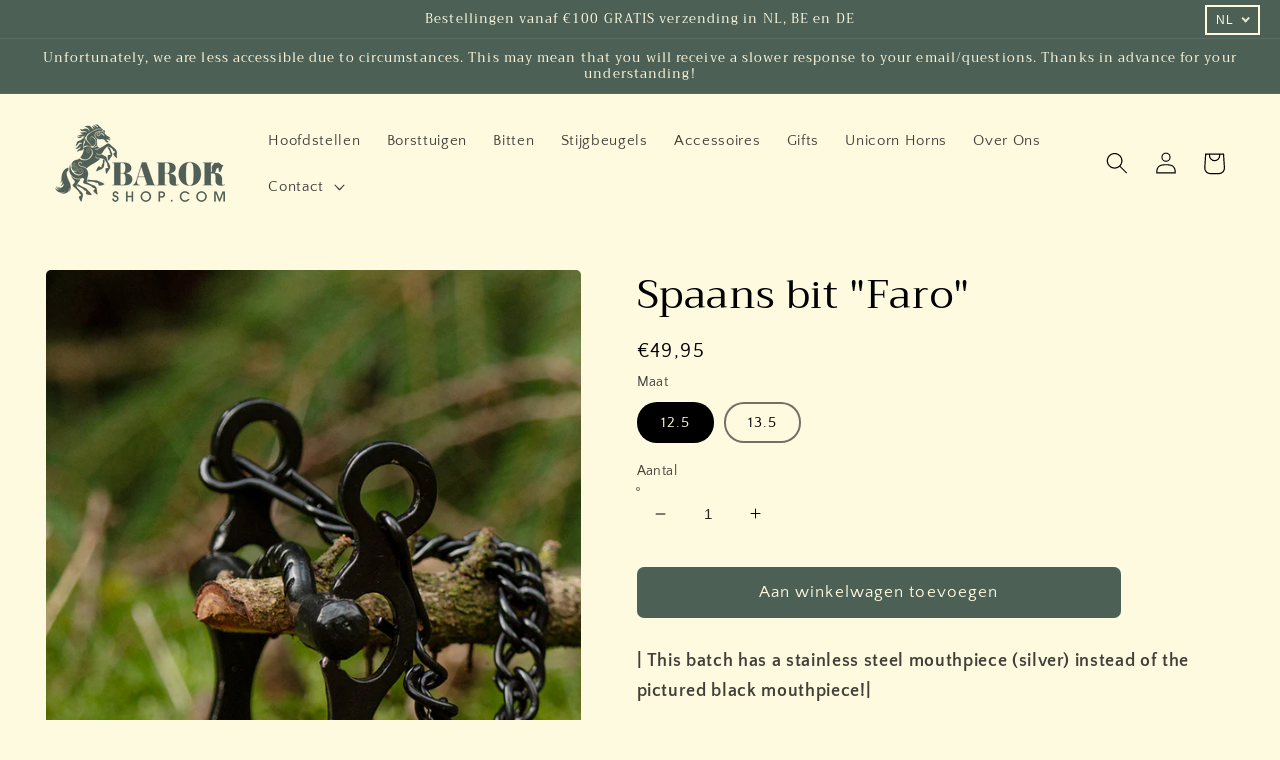

--- FILE ---
content_type: text/html; charset=utf-8
request_url: https://barokshop.com/nl-de/products/spaans-bit-faro
body_size: 44249
content:
<!doctype html>
<html class="no-js" lang="nl">
  <head>

<!-- Hotjar Tracking Code for https://www.barokshop.com -->
<script>
    (function(h,o,t,j,a,r){
        h.hj=h.hj||function(){(h.hj.q=h.hj.q||[]).push(arguments)};
        h._hjSettings={hjid:3655750,hjsv:6};
        a=o.getElementsByTagName('head')[0];
        r=o.createElement('script');r.async=1;
        r.src=t+h._hjSettings.hjid+j+h._hjSettings.hjsv;
        a.appendChild(r);
    })(window,document,'https://static.hotjar.com/c/hotjar-','.js?sv=');
</script>




    <meta charset="utf-8">
    <meta http-equiv="X-UA-Compatible" content="IE=edge">
    <meta name="viewport" content="width=device-width,initial-scale=1">
    <meta name="theme-color" content="">
    <link rel="canonical" href="https://barokshop.com/nl-de/products/spaans-bit-faro">
    <link rel="preconnect" href="https://cdn.shopify.com" crossorigin><link rel="icon" type="image/png" href="//barokshop.com/cdn/shop/files/Icoon_paard_groen_32x32.png?v=1653466831"><link rel="preconnect" href="https://fonts.shopifycdn.com" crossorigin>

    

<meta property="og:site_name" content="Barokshop">
<meta property="og:url" content="https://barokshop.com/nl-de/products/spaans-bit-faro">
<meta property="og:title" content="Spaans bit &quot;Faro&quot;">
<meta property="og:type" content="product">
<meta property="og:description" content="| This batch has a stainless steel mouthpiece (silver) instead of the pictured black mouthpiece!|Spaans bit &quot;Faro&quot; Dit traditionele Spaanse bit heeft een stoer en robuust uiterlijk en is met één of twee teugels te gebruiken. Hierdoor kan er naar wens nog meer nuance aan het rijden toegevoegd worden. En niet te vergeten"><meta property="og:image" content="http://barokshop.com/cdn/shop/files/MG_8912.jpg?v=1692894135">
  <meta property="og:image:secure_url" content="https://barokshop.com/cdn/shop/files/MG_8912.jpg?v=1692894135">
  <meta property="og:image:width" content="1365">
  <meta property="og:image:height" content="2048"><meta property="og:price:amount" content="49,95">
  <meta property="og:price:currency" content="EUR"><meta name="twitter:card" content="summary_large_image">
<meta name="twitter:title" content="Spaans bit &quot;Faro&quot;">
<meta name="twitter:description" content="| This batch has a stainless steel mouthpiece (silver) instead of the pictured black mouthpiece!|Spaans bit &quot;Faro&quot; Dit traditionele Spaanse bit heeft een stoer en robuust uiterlijk en is met één of twee teugels te gebruiken. Hierdoor kan er naar wens nog meer nuance aan het rijden toegevoegd worden. En niet te vergeten">


    <script src="//barokshop.com/cdn/shop/t/3/assets/global.js?v=138967679220690932761646654686" defer="defer"></script>
    <script>window.performance && window.performance.mark && window.performance.mark('shopify.content_for_header.start');</script><meta name="facebook-domain-verification" content="q4820l75tq98ragiks537dy4g3bqjb">
<meta name="google-site-verification" content="KsVLUJWO7VyRQ4LI6BhNCWfy-vAYbq73qUGQMwe0Bs8">
<meta id="shopify-digital-wallet" name="shopify-digital-wallet" content="/62719295715/digital_wallets/dialog">
<meta name="shopify-checkout-api-token" content="593a6c23d9c49dd4ec533aaae65b2bd5">
<meta id="in-context-paypal-metadata" data-shop-id="62719295715" data-venmo-supported="false" data-environment="production" data-locale="nl_NL" data-paypal-v4="true" data-currency="EUR">
<link rel="alternate" hreflang="x-default" href="https://barokshop.com/products/spaans-bit-faro">
<link rel="alternate" hreflang="nl" href="https://barokshop.com/products/spaans-bit-faro">
<link rel="alternate" hreflang="en" href="https://barokshop.com/en/products/spaans-bit-faro">
<link rel="alternate" hreflang="de" href="https://barokshop.com/de/products/spaans-bit-faro">
<link rel="alternate" hreflang="nl-AE" href="https://barokshop.com/nl-eu/products/spaans-bit-faro">
<link rel="alternate" hreflang="en-AE" href="https://barokshop.com/en-eu/products/spaans-bit-faro">
<link rel="alternate" hreflang="de-AE" href="https://barokshop.com/de-eu/products/spaans-bit-faro">
<link rel="alternate" hreflang="nl-AT" href="https://barokshop.com/nl-eu/products/spaans-bit-faro">
<link rel="alternate" hreflang="en-AT" href="https://barokshop.com/en-eu/products/spaans-bit-faro">
<link rel="alternate" hreflang="de-AT" href="https://barokshop.com/de-eu/products/spaans-bit-faro">
<link rel="alternate" hreflang="nl-AU" href="https://barokshop.com/nl-eu/products/spaans-bit-faro">
<link rel="alternate" hreflang="en-AU" href="https://barokshop.com/en-eu/products/spaans-bit-faro">
<link rel="alternate" hreflang="de-AU" href="https://barokshop.com/de-eu/products/spaans-bit-faro">
<link rel="alternate" hreflang="nl-CH" href="https://barokshop.com/nl-eu/products/spaans-bit-faro">
<link rel="alternate" hreflang="en-CH" href="https://barokshop.com/en-eu/products/spaans-bit-faro">
<link rel="alternate" hreflang="de-CH" href="https://barokshop.com/de-eu/products/spaans-bit-faro">
<link rel="alternate" hreflang="nl-CZ" href="https://barokshop.com/nl-eu/products/spaans-bit-faro">
<link rel="alternate" hreflang="en-CZ" href="https://barokshop.com/en-eu/products/spaans-bit-faro">
<link rel="alternate" hreflang="de-CZ" href="https://barokshop.com/de-eu/products/spaans-bit-faro">
<link rel="alternate" hreflang="nl-DK" href="https://barokshop.com/nl-eu/products/spaans-bit-faro">
<link rel="alternate" hreflang="en-DK" href="https://barokshop.com/en-eu/products/spaans-bit-faro">
<link rel="alternate" hreflang="de-DK" href="https://barokshop.com/de-eu/products/spaans-bit-faro">
<link rel="alternate" hreflang="nl-ES" href="https://barokshop.com/nl-eu/products/spaans-bit-faro">
<link rel="alternate" hreflang="en-ES" href="https://barokshop.com/en-eu/products/spaans-bit-faro">
<link rel="alternate" hreflang="de-ES" href="https://barokshop.com/de-eu/products/spaans-bit-faro">
<link rel="alternate" hreflang="nl-FI" href="https://barokshop.com/nl-eu/products/spaans-bit-faro">
<link rel="alternate" hreflang="en-FI" href="https://barokshop.com/en-eu/products/spaans-bit-faro">
<link rel="alternate" hreflang="de-FI" href="https://barokshop.com/de-eu/products/spaans-bit-faro">
<link rel="alternate" hreflang="nl-FR" href="https://barokshop.com/nl-eu/products/spaans-bit-faro">
<link rel="alternate" hreflang="en-FR" href="https://barokshop.com/en-eu/products/spaans-bit-faro">
<link rel="alternate" hreflang="de-FR" href="https://barokshop.com/de-eu/products/spaans-bit-faro">
<link rel="alternate" hreflang="nl-HK" href="https://barokshop.com/nl-eu/products/spaans-bit-faro">
<link rel="alternate" hreflang="en-HK" href="https://barokshop.com/en-eu/products/spaans-bit-faro">
<link rel="alternate" hreflang="de-HK" href="https://barokshop.com/de-eu/products/spaans-bit-faro">
<link rel="alternate" hreflang="nl-IE" href="https://barokshop.com/nl-eu/products/spaans-bit-faro">
<link rel="alternate" hreflang="en-IE" href="https://barokshop.com/en-eu/products/spaans-bit-faro">
<link rel="alternate" hreflang="de-IE" href="https://barokshop.com/de-eu/products/spaans-bit-faro">
<link rel="alternate" hreflang="nl-IL" href="https://barokshop.com/nl-eu/products/spaans-bit-faro">
<link rel="alternate" hreflang="en-IL" href="https://barokshop.com/en-eu/products/spaans-bit-faro">
<link rel="alternate" hreflang="de-IL" href="https://barokshop.com/de-eu/products/spaans-bit-faro">
<link rel="alternate" hreflang="nl-IT" href="https://barokshop.com/nl-eu/products/spaans-bit-faro">
<link rel="alternate" hreflang="en-IT" href="https://barokshop.com/en-eu/products/spaans-bit-faro">
<link rel="alternate" hreflang="de-IT" href="https://barokshop.com/de-eu/products/spaans-bit-faro">
<link rel="alternate" hreflang="nl-JP" href="https://barokshop.com/nl-eu/products/spaans-bit-faro">
<link rel="alternate" hreflang="en-JP" href="https://barokshop.com/en-eu/products/spaans-bit-faro">
<link rel="alternate" hreflang="de-JP" href="https://barokshop.com/de-eu/products/spaans-bit-faro">
<link rel="alternate" hreflang="nl-KR" href="https://barokshop.com/nl-eu/products/spaans-bit-faro">
<link rel="alternate" hreflang="en-KR" href="https://barokshop.com/en-eu/products/spaans-bit-faro">
<link rel="alternate" hreflang="de-KR" href="https://barokshop.com/de-eu/products/spaans-bit-faro">
<link rel="alternate" hreflang="nl-MY" href="https://barokshop.com/nl-eu/products/spaans-bit-faro">
<link rel="alternate" hreflang="en-MY" href="https://barokshop.com/en-eu/products/spaans-bit-faro">
<link rel="alternate" hreflang="de-MY" href="https://barokshop.com/de-eu/products/spaans-bit-faro">
<link rel="alternate" hreflang="nl-NO" href="https://barokshop.com/nl-eu/products/spaans-bit-faro">
<link rel="alternate" hreflang="en-NO" href="https://barokshop.com/en-eu/products/spaans-bit-faro">
<link rel="alternate" hreflang="de-NO" href="https://barokshop.com/de-eu/products/spaans-bit-faro">
<link rel="alternate" hreflang="nl-NZ" href="https://barokshop.com/nl-eu/products/spaans-bit-faro">
<link rel="alternate" hreflang="en-NZ" href="https://barokshop.com/en-eu/products/spaans-bit-faro">
<link rel="alternate" hreflang="de-NZ" href="https://barokshop.com/de-eu/products/spaans-bit-faro">
<link rel="alternate" hreflang="nl-PL" href="https://barokshop.com/nl-eu/products/spaans-bit-faro">
<link rel="alternate" hreflang="en-PL" href="https://barokshop.com/en-eu/products/spaans-bit-faro">
<link rel="alternate" hreflang="de-PL" href="https://barokshop.com/de-eu/products/spaans-bit-faro">
<link rel="alternate" hreflang="nl-PT" href="https://barokshop.com/nl-eu/products/spaans-bit-faro">
<link rel="alternate" hreflang="en-PT" href="https://barokshop.com/en-eu/products/spaans-bit-faro">
<link rel="alternate" hreflang="de-PT" href="https://barokshop.com/de-eu/products/spaans-bit-faro">
<link rel="alternate" hreflang="nl-SE" href="https://barokshop.com/nl-eu/products/spaans-bit-faro">
<link rel="alternate" hreflang="en-SE" href="https://barokshop.com/en-eu/products/spaans-bit-faro">
<link rel="alternate" hreflang="de-SE" href="https://barokshop.com/de-eu/products/spaans-bit-faro">
<link rel="alternate" hreflang="nl-SG" href="https://barokshop.com/nl-eu/products/spaans-bit-faro">
<link rel="alternate" hreflang="en-SG" href="https://barokshop.com/en-eu/products/spaans-bit-faro">
<link rel="alternate" hreflang="de-SG" href="https://barokshop.com/de-eu/products/spaans-bit-faro">
<link rel="alternate" hreflang="nl-DZ" href="https://barokshop.com/nl-eu/products/spaans-bit-faro">
<link rel="alternate" hreflang="en-DZ" href="https://barokshop.com/en-eu/products/spaans-bit-faro">
<link rel="alternate" hreflang="de-DZ" href="https://barokshop.com/de-eu/products/spaans-bit-faro">
<link rel="alternate" hreflang="nl-AO" href="https://barokshop.com/nl-eu/products/spaans-bit-faro">
<link rel="alternate" hreflang="en-AO" href="https://barokshop.com/en-eu/products/spaans-bit-faro">
<link rel="alternate" hreflang="de-AO" href="https://barokshop.com/de-eu/products/spaans-bit-faro">
<link rel="alternate" hreflang="nl-AC" href="https://barokshop.com/nl-eu/products/spaans-bit-faro">
<link rel="alternate" hreflang="en-AC" href="https://barokshop.com/en-eu/products/spaans-bit-faro">
<link rel="alternate" hreflang="de-AC" href="https://barokshop.com/de-eu/products/spaans-bit-faro">
<link rel="alternate" hreflang="nl-BJ" href="https://barokshop.com/nl-eu/products/spaans-bit-faro">
<link rel="alternate" hreflang="en-BJ" href="https://barokshop.com/en-eu/products/spaans-bit-faro">
<link rel="alternate" hreflang="de-BJ" href="https://barokshop.com/de-eu/products/spaans-bit-faro">
<link rel="alternate" hreflang="nl-BI" href="https://barokshop.com/nl-eu/products/spaans-bit-faro">
<link rel="alternate" hreflang="en-BI" href="https://barokshop.com/en-eu/products/spaans-bit-faro">
<link rel="alternate" hreflang="de-BI" href="https://barokshop.com/de-eu/products/spaans-bit-faro">
<link rel="alternate" hreflang="nl-BW" href="https://barokshop.com/nl-eu/products/spaans-bit-faro">
<link rel="alternate" hreflang="en-BW" href="https://barokshop.com/en-eu/products/spaans-bit-faro">
<link rel="alternate" hreflang="de-BW" href="https://barokshop.com/de-eu/products/spaans-bit-faro">
<link rel="alternate" hreflang="nl-BF" href="https://barokshop.com/nl-eu/products/spaans-bit-faro">
<link rel="alternate" hreflang="en-BF" href="https://barokshop.com/en-eu/products/spaans-bit-faro">
<link rel="alternate" hreflang="de-BF" href="https://barokshop.com/de-eu/products/spaans-bit-faro">
<link rel="alternate" hreflang="nl-CF" href="https://barokshop.com/nl-eu/products/spaans-bit-faro">
<link rel="alternate" hreflang="en-CF" href="https://barokshop.com/en-eu/products/spaans-bit-faro">
<link rel="alternate" hreflang="de-CF" href="https://barokshop.com/de-eu/products/spaans-bit-faro">
<link rel="alternate" hreflang="nl-KM" href="https://barokshop.com/nl-eu/products/spaans-bit-faro">
<link rel="alternate" hreflang="en-KM" href="https://barokshop.com/en-eu/products/spaans-bit-faro">
<link rel="alternate" hreflang="de-KM" href="https://barokshop.com/de-eu/products/spaans-bit-faro">
<link rel="alternate" hreflang="nl-CG" href="https://barokshop.com/nl-eu/products/spaans-bit-faro">
<link rel="alternate" hreflang="en-CG" href="https://barokshop.com/en-eu/products/spaans-bit-faro">
<link rel="alternate" hreflang="de-CG" href="https://barokshop.com/de-eu/products/spaans-bit-faro">
<link rel="alternate" hreflang="nl-CD" href="https://barokshop.com/nl-eu/products/spaans-bit-faro">
<link rel="alternate" hreflang="en-CD" href="https://barokshop.com/en-eu/products/spaans-bit-faro">
<link rel="alternate" hreflang="de-CD" href="https://barokshop.com/de-eu/products/spaans-bit-faro">
<link rel="alternate" hreflang="nl-DJ" href="https://barokshop.com/nl-eu/products/spaans-bit-faro">
<link rel="alternate" hreflang="en-DJ" href="https://barokshop.com/en-eu/products/spaans-bit-faro">
<link rel="alternate" hreflang="de-DJ" href="https://barokshop.com/de-eu/products/spaans-bit-faro">
<link rel="alternate" hreflang="nl-EG" href="https://barokshop.com/nl-eu/products/spaans-bit-faro">
<link rel="alternate" hreflang="en-EG" href="https://barokshop.com/en-eu/products/spaans-bit-faro">
<link rel="alternate" hreflang="de-EG" href="https://barokshop.com/de-eu/products/spaans-bit-faro">
<link rel="alternate" hreflang="nl-GQ" href="https://barokshop.com/nl-eu/products/spaans-bit-faro">
<link rel="alternate" hreflang="en-GQ" href="https://barokshop.com/en-eu/products/spaans-bit-faro">
<link rel="alternate" hreflang="de-GQ" href="https://barokshop.com/de-eu/products/spaans-bit-faro">
<link rel="alternate" hreflang="nl-ER" href="https://barokshop.com/nl-eu/products/spaans-bit-faro">
<link rel="alternate" hreflang="en-ER" href="https://barokshop.com/en-eu/products/spaans-bit-faro">
<link rel="alternate" hreflang="de-ER" href="https://barokshop.com/de-eu/products/spaans-bit-faro">
<link rel="alternate" hreflang="nl-SZ" href="https://barokshop.com/nl-eu/products/spaans-bit-faro">
<link rel="alternate" hreflang="en-SZ" href="https://barokshop.com/en-eu/products/spaans-bit-faro">
<link rel="alternate" hreflang="de-SZ" href="https://barokshop.com/de-eu/products/spaans-bit-faro">
<link rel="alternate" hreflang="nl-ET" href="https://barokshop.com/nl-eu/products/spaans-bit-faro">
<link rel="alternate" hreflang="en-ET" href="https://barokshop.com/en-eu/products/spaans-bit-faro">
<link rel="alternate" hreflang="de-ET" href="https://barokshop.com/de-eu/products/spaans-bit-faro">
<link rel="alternate" hreflang="nl-GA" href="https://barokshop.com/nl-eu/products/spaans-bit-faro">
<link rel="alternate" hreflang="en-GA" href="https://barokshop.com/en-eu/products/spaans-bit-faro">
<link rel="alternate" hreflang="de-GA" href="https://barokshop.com/de-eu/products/spaans-bit-faro">
<link rel="alternate" hreflang="nl-GM" href="https://barokshop.com/nl-eu/products/spaans-bit-faro">
<link rel="alternate" hreflang="en-GM" href="https://barokshop.com/en-eu/products/spaans-bit-faro">
<link rel="alternate" hreflang="de-GM" href="https://barokshop.com/de-eu/products/spaans-bit-faro">
<link rel="alternate" hreflang="nl-GH" href="https://barokshop.com/nl-eu/products/spaans-bit-faro">
<link rel="alternate" hreflang="en-GH" href="https://barokshop.com/en-eu/products/spaans-bit-faro">
<link rel="alternate" hreflang="de-GH" href="https://barokshop.com/de-eu/products/spaans-bit-faro">
<link rel="alternate" hreflang="nl-GN" href="https://barokshop.com/nl-eu/products/spaans-bit-faro">
<link rel="alternate" hreflang="en-GN" href="https://barokshop.com/en-eu/products/spaans-bit-faro">
<link rel="alternate" hreflang="de-GN" href="https://barokshop.com/de-eu/products/spaans-bit-faro">
<link rel="alternate" hreflang="nl-GW" href="https://barokshop.com/nl-eu/products/spaans-bit-faro">
<link rel="alternate" hreflang="en-GW" href="https://barokshop.com/en-eu/products/spaans-bit-faro">
<link rel="alternate" hreflang="de-GW" href="https://barokshop.com/de-eu/products/spaans-bit-faro">
<link rel="alternate" hreflang="nl-CI" href="https://barokshop.com/nl-eu/products/spaans-bit-faro">
<link rel="alternate" hreflang="en-CI" href="https://barokshop.com/en-eu/products/spaans-bit-faro">
<link rel="alternate" hreflang="de-CI" href="https://barokshop.com/de-eu/products/spaans-bit-faro">
<link rel="alternate" hreflang="nl-CV" href="https://barokshop.com/nl-eu/products/spaans-bit-faro">
<link rel="alternate" hreflang="en-CV" href="https://barokshop.com/en-eu/products/spaans-bit-faro">
<link rel="alternate" hreflang="de-CV" href="https://barokshop.com/de-eu/products/spaans-bit-faro">
<link rel="alternate" hreflang="nl-CM" href="https://barokshop.com/nl-eu/products/spaans-bit-faro">
<link rel="alternate" hreflang="en-CM" href="https://barokshop.com/en-eu/products/spaans-bit-faro">
<link rel="alternate" hreflang="de-CM" href="https://barokshop.com/de-eu/products/spaans-bit-faro">
<link rel="alternate" hreflang="nl-KE" href="https://barokshop.com/nl-eu/products/spaans-bit-faro">
<link rel="alternate" hreflang="en-KE" href="https://barokshop.com/en-eu/products/spaans-bit-faro">
<link rel="alternate" hreflang="de-KE" href="https://barokshop.com/de-eu/products/spaans-bit-faro">
<link rel="alternate" hreflang="nl-LS" href="https://barokshop.com/nl-eu/products/spaans-bit-faro">
<link rel="alternate" hreflang="en-LS" href="https://barokshop.com/en-eu/products/spaans-bit-faro">
<link rel="alternate" hreflang="de-LS" href="https://barokshop.com/de-eu/products/spaans-bit-faro">
<link rel="alternate" hreflang="nl-LR" href="https://barokshop.com/nl-eu/products/spaans-bit-faro">
<link rel="alternate" hreflang="en-LR" href="https://barokshop.com/en-eu/products/spaans-bit-faro">
<link rel="alternate" hreflang="de-LR" href="https://barokshop.com/de-eu/products/spaans-bit-faro">
<link rel="alternate" hreflang="nl-LY" href="https://barokshop.com/nl-eu/products/spaans-bit-faro">
<link rel="alternate" hreflang="en-LY" href="https://barokshop.com/en-eu/products/spaans-bit-faro">
<link rel="alternate" hreflang="de-LY" href="https://barokshop.com/de-eu/products/spaans-bit-faro">
<link rel="alternate" hreflang="nl-MG" href="https://barokshop.com/nl-eu/products/spaans-bit-faro">
<link rel="alternate" hreflang="en-MG" href="https://barokshop.com/en-eu/products/spaans-bit-faro">
<link rel="alternate" hreflang="de-MG" href="https://barokshop.com/de-eu/products/spaans-bit-faro">
<link rel="alternate" hreflang="nl-MW" href="https://barokshop.com/nl-eu/products/spaans-bit-faro">
<link rel="alternate" hreflang="en-MW" href="https://barokshop.com/en-eu/products/spaans-bit-faro">
<link rel="alternate" hreflang="de-MW" href="https://barokshop.com/de-eu/products/spaans-bit-faro">
<link rel="alternate" hreflang="nl-ML" href="https://barokshop.com/nl-eu/products/spaans-bit-faro">
<link rel="alternate" hreflang="en-ML" href="https://barokshop.com/en-eu/products/spaans-bit-faro">
<link rel="alternate" hreflang="de-ML" href="https://barokshop.com/de-eu/products/spaans-bit-faro">
<link rel="alternate" hreflang="nl-MA" href="https://barokshop.com/nl-eu/products/spaans-bit-faro">
<link rel="alternate" hreflang="en-MA" href="https://barokshop.com/en-eu/products/spaans-bit-faro">
<link rel="alternate" hreflang="de-MA" href="https://barokshop.com/de-eu/products/spaans-bit-faro">
<link rel="alternate" hreflang="nl-MR" href="https://barokshop.com/nl-eu/products/spaans-bit-faro">
<link rel="alternate" hreflang="en-MR" href="https://barokshop.com/en-eu/products/spaans-bit-faro">
<link rel="alternate" hreflang="de-MR" href="https://barokshop.com/de-eu/products/spaans-bit-faro">
<link rel="alternate" hreflang="nl-MU" href="https://barokshop.com/nl-eu/products/spaans-bit-faro">
<link rel="alternate" hreflang="en-MU" href="https://barokshop.com/en-eu/products/spaans-bit-faro">
<link rel="alternate" hreflang="de-MU" href="https://barokshop.com/de-eu/products/spaans-bit-faro">
<link rel="alternate" hreflang="nl-MZ" href="https://barokshop.com/nl-eu/products/spaans-bit-faro">
<link rel="alternate" hreflang="en-MZ" href="https://barokshop.com/en-eu/products/spaans-bit-faro">
<link rel="alternate" hreflang="de-MZ" href="https://barokshop.com/de-eu/products/spaans-bit-faro">
<link rel="alternate" hreflang="nl-NA" href="https://barokshop.com/nl-eu/products/spaans-bit-faro">
<link rel="alternate" hreflang="en-NA" href="https://barokshop.com/en-eu/products/spaans-bit-faro">
<link rel="alternate" hreflang="de-NA" href="https://barokshop.com/de-eu/products/spaans-bit-faro">
<link rel="alternate" hreflang="nl-NE" href="https://barokshop.com/nl-eu/products/spaans-bit-faro">
<link rel="alternate" hreflang="en-NE" href="https://barokshop.com/en-eu/products/spaans-bit-faro">
<link rel="alternate" hreflang="de-NE" href="https://barokshop.com/de-eu/products/spaans-bit-faro">
<link rel="alternate" hreflang="nl-NG" href="https://barokshop.com/nl-eu/products/spaans-bit-faro">
<link rel="alternate" hreflang="en-NG" href="https://barokshop.com/en-eu/products/spaans-bit-faro">
<link rel="alternate" hreflang="de-NG" href="https://barokshop.com/de-eu/products/spaans-bit-faro">
<link rel="alternate" hreflang="nl-UG" href="https://barokshop.com/nl-eu/products/spaans-bit-faro">
<link rel="alternate" hreflang="en-UG" href="https://barokshop.com/en-eu/products/spaans-bit-faro">
<link rel="alternate" hreflang="de-UG" href="https://barokshop.com/de-eu/products/spaans-bit-faro">
<link rel="alternate" hreflang="nl-RW" href="https://barokshop.com/nl-eu/products/spaans-bit-faro">
<link rel="alternate" hreflang="en-RW" href="https://barokshop.com/en-eu/products/spaans-bit-faro">
<link rel="alternate" hreflang="de-RW" href="https://barokshop.com/de-eu/products/spaans-bit-faro">
<link rel="alternate" hreflang="nl-ST" href="https://barokshop.com/nl-eu/products/spaans-bit-faro">
<link rel="alternate" hreflang="en-ST" href="https://barokshop.com/en-eu/products/spaans-bit-faro">
<link rel="alternate" hreflang="de-ST" href="https://barokshop.com/de-eu/products/spaans-bit-faro">
<link rel="alternate" hreflang="nl-SN" href="https://barokshop.com/nl-eu/products/spaans-bit-faro">
<link rel="alternate" hreflang="en-SN" href="https://barokshop.com/en-eu/products/spaans-bit-faro">
<link rel="alternate" hreflang="de-SN" href="https://barokshop.com/de-eu/products/spaans-bit-faro">
<link rel="alternate" hreflang="nl-SC" href="https://barokshop.com/nl-eu/products/spaans-bit-faro">
<link rel="alternate" hreflang="en-SC" href="https://barokshop.com/en-eu/products/spaans-bit-faro">
<link rel="alternate" hreflang="de-SC" href="https://barokshop.com/de-eu/products/spaans-bit-faro">
<link rel="alternate" hreflang="nl-SL" href="https://barokshop.com/nl-eu/products/spaans-bit-faro">
<link rel="alternate" hreflang="en-SL" href="https://barokshop.com/en-eu/products/spaans-bit-faro">
<link rel="alternate" hreflang="de-SL" href="https://barokshop.com/de-eu/products/spaans-bit-faro">
<link rel="alternate" hreflang="nl-SD" href="https://barokshop.com/nl-eu/products/spaans-bit-faro">
<link rel="alternate" hreflang="en-SD" href="https://barokshop.com/en-eu/products/spaans-bit-faro">
<link rel="alternate" hreflang="de-SD" href="https://barokshop.com/de-eu/products/spaans-bit-faro">
<link rel="alternate" hreflang="nl-SO" href="https://barokshop.com/nl-eu/products/spaans-bit-faro">
<link rel="alternate" hreflang="en-SO" href="https://barokshop.com/en-eu/products/spaans-bit-faro">
<link rel="alternate" hreflang="de-SO" href="https://barokshop.com/de-eu/products/spaans-bit-faro">
<link rel="alternate" hreflang="nl-SH" href="https://barokshop.com/nl-eu/products/spaans-bit-faro">
<link rel="alternate" hreflang="en-SH" href="https://barokshop.com/en-eu/products/spaans-bit-faro">
<link rel="alternate" hreflang="de-SH" href="https://barokshop.com/de-eu/products/spaans-bit-faro">
<link rel="alternate" hreflang="nl-TZ" href="https://barokshop.com/nl-eu/products/spaans-bit-faro">
<link rel="alternate" hreflang="en-TZ" href="https://barokshop.com/en-eu/products/spaans-bit-faro">
<link rel="alternate" hreflang="de-TZ" href="https://barokshop.com/de-eu/products/spaans-bit-faro">
<link rel="alternate" hreflang="nl-TG" href="https://barokshop.com/nl-eu/products/spaans-bit-faro">
<link rel="alternate" hreflang="en-TG" href="https://barokshop.com/en-eu/products/spaans-bit-faro">
<link rel="alternate" hreflang="de-TG" href="https://barokshop.com/de-eu/products/spaans-bit-faro">
<link rel="alternate" hreflang="nl-TA" href="https://barokshop.com/nl-eu/products/spaans-bit-faro">
<link rel="alternate" hreflang="en-TA" href="https://barokshop.com/en-eu/products/spaans-bit-faro">
<link rel="alternate" hreflang="de-TA" href="https://barokshop.com/de-eu/products/spaans-bit-faro">
<link rel="alternate" hreflang="nl-TD" href="https://barokshop.com/nl-eu/products/spaans-bit-faro">
<link rel="alternate" hreflang="en-TD" href="https://barokshop.com/en-eu/products/spaans-bit-faro">
<link rel="alternate" hreflang="de-TD" href="https://barokshop.com/de-eu/products/spaans-bit-faro">
<link rel="alternate" hreflang="nl-TN" href="https://barokshop.com/nl-eu/products/spaans-bit-faro">
<link rel="alternate" hreflang="en-TN" href="https://barokshop.com/en-eu/products/spaans-bit-faro">
<link rel="alternate" hreflang="de-TN" href="https://barokshop.com/de-eu/products/spaans-bit-faro">
<link rel="alternate" hreflang="nl-EH" href="https://barokshop.com/nl-eu/products/spaans-bit-faro">
<link rel="alternate" hreflang="en-EH" href="https://barokshop.com/en-eu/products/spaans-bit-faro">
<link rel="alternate" hreflang="de-EH" href="https://barokshop.com/de-eu/products/spaans-bit-faro">
<link rel="alternate" hreflang="nl-ZM" href="https://barokshop.com/nl-eu/products/spaans-bit-faro">
<link rel="alternate" hreflang="en-ZM" href="https://barokshop.com/en-eu/products/spaans-bit-faro">
<link rel="alternate" hreflang="de-ZM" href="https://barokshop.com/de-eu/products/spaans-bit-faro">
<link rel="alternate" hreflang="nl-ZW" href="https://barokshop.com/nl-eu/products/spaans-bit-faro">
<link rel="alternate" hreflang="en-ZW" href="https://barokshop.com/en-eu/products/spaans-bit-faro">
<link rel="alternate" hreflang="de-ZW" href="https://barokshop.com/de-eu/products/spaans-bit-faro">
<link rel="alternate" hreflang="nl-ZA" href="https://barokshop.com/nl-eu/products/spaans-bit-faro">
<link rel="alternate" hreflang="en-ZA" href="https://barokshop.com/en-eu/products/spaans-bit-faro">
<link rel="alternate" hreflang="de-ZA" href="https://barokshop.com/de-eu/products/spaans-bit-faro">
<link rel="alternate" hreflang="nl-SS" href="https://barokshop.com/nl-eu/products/spaans-bit-faro">
<link rel="alternate" hreflang="en-SS" href="https://barokshop.com/en-eu/products/spaans-bit-faro">
<link rel="alternate" hreflang="de-SS" href="https://barokshop.com/de-eu/products/spaans-bit-faro">
<link rel="alternate" hreflang="nl-AF" href="https://barokshop.com/nl-eu/products/spaans-bit-faro">
<link rel="alternate" hreflang="en-AF" href="https://barokshop.com/en-eu/products/spaans-bit-faro">
<link rel="alternate" hreflang="de-AF" href="https://barokshop.com/de-eu/products/spaans-bit-faro">
<link rel="alternate" hreflang="nl-AZ" href="https://barokshop.com/nl-eu/products/spaans-bit-faro">
<link rel="alternate" hreflang="en-AZ" href="https://barokshop.com/en-eu/products/spaans-bit-faro">
<link rel="alternate" hreflang="de-AZ" href="https://barokshop.com/de-eu/products/spaans-bit-faro">
<link rel="alternate" hreflang="nl-BH" href="https://barokshop.com/nl-eu/products/spaans-bit-faro">
<link rel="alternate" hreflang="en-BH" href="https://barokshop.com/en-eu/products/spaans-bit-faro">
<link rel="alternate" hreflang="de-BH" href="https://barokshop.com/de-eu/products/spaans-bit-faro">
<link rel="alternate" hreflang="nl-BD" href="https://barokshop.com/nl-eu/products/spaans-bit-faro">
<link rel="alternate" hreflang="en-BD" href="https://barokshop.com/en-eu/products/spaans-bit-faro">
<link rel="alternate" hreflang="de-BD" href="https://barokshop.com/de-eu/products/spaans-bit-faro">
<link rel="alternate" hreflang="nl-BT" href="https://barokshop.com/nl-eu/products/spaans-bit-faro">
<link rel="alternate" hreflang="en-BT" href="https://barokshop.com/en-eu/products/spaans-bit-faro">
<link rel="alternate" hreflang="de-BT" href="https://barokshop.com/de-eu/products/spaans-bit-faro">
<link rel="alternate" hreflang="nl-IO" href="https://barokshop.com/nl-eu/products/spaans-bit-faro">
<link rel="alternate" hreflang="en-IO" href="https://barokshop.com/en-eu/products/spaans-bit-faro">
<link rel="alternate" hreflang="de-IO" href="https://barokshop.com/de-eu/products/spaans-bit-faro">
<link rel="alternate" hreflang="nl-BN" href="https://barokshop.com/nl-eu/products/spaans-bit-faro">
<link rel="alternate" hreflang="en-BN" href="https://barokshop.com/en-eu/products/spaans-bit-faro">
<link rel="alternate" hreflang="de-BN" href="https://barokshop.com/de-eu/products/spaans-bit-faro">
<link rel="alternate" hreflang="nl-KH" href="https://barokshop.com/nl-eu/products/spaans-bit-faro">
<link rel="alternate" hreflang="en-KH" href="https://barokshop.com/en-eu/products/spaans-bit-faro">
<link rel="alternate" hreflang="de-KH" href="https://barokshop.com/de-eu/products/spaans-bit-faro">
<link rel="alternate" hreflang="nl-CN" href="https://barokshop.com/nl-eu/products/spaans-bit-faro">
<link rel="alternate" hreflang="en-CN" href="https://barokshop.com/en-eu/products/spaans-bit-faro">
<link rel="alternate" hreflang="de-CN" href="https://barokshop.com/de-eu/products/spaans-bit-faro">
<link rel="alternate" hreflang="nl-CC" href="https://barokshop.com/nl-eu/products/spaans-bit-faro">
<link rel="alternate" hreflang="en-CC" href="https://barokshop.com/en-eu/products/spaans-bit-faro">
<link rel="alternate" hreflang="de-CC" href="https://barokshop.com/de-eu/products/spaans-bit-faro">
<link rel="alternate" hreflang="nl-PH" href="https://barokshop.com/nl-eu/products/spaans-bit-faro">
<link rel="alternate" hreflang="en-PH" href="https://barokshop.com/en-eu/products/spaans-bit-faro">
<link rel="alternate" hreflang="de-PH" href="https://barokshop.com/de-eu/products/spaans-bit-faro">
<link rel="alternate" hreflang="nl-IN" href="https://barokshop.com/nl-eu/products/spaans-bit-faro">
<link rel="alternate" hreflang="en-IN" href="https://barokshop.com/en-eu/products/spaans-bit-faro">
<link rel="alternate" hreflang="de-IN" href="https://barokshop.com/de-eu/products/spaans-bit-faro">
<link rel="alternate" hreflang="nl-ID" href="https://barokshop.com/nl-eu/products/spaans-bit-faro">
<link rel="alternate" hreflang="en-ID" href="https://barokshop.com/en-eu/products/spaans-bit-faro">
<link rel="alternate" hreflang="de-ID" href="https://barokshop.com/de-eu/products/spaans-bit-faro">
<link rel="alternate" hreflang="nl-IQ" href="https://barokshop.com/nl-eu/products/spaans-bit-faro">
<link rel="alternate" hreflang="en-IQ" href="https://barokshop.com/en-eu/products/spaans-bit-faro">
<link rel="alternate" hreflang="de-IQ" href="https://barokshop.com/de-eu/products/spaans-bit-faro">
<link rel="alternate" hreflang="nl-YE" href="https://barokshop.com/nl-eu/products/spaans-bit-faro">
<link rel="alternate" hreflang="en-YE" href="https://barokshop.com/en-eu/products/spaans-bit-faro">
<link rel="alternate" hreflang="de-YE" href="https://barokshop.com/de-eu/products/spaans-bit-faro">
<link rel="alternate" hreflang="nl-JO" href="https://barokshop.com/nl-eu/products/spaans-bit-faro">
<link rel="alternate" hreflang="en-JO" href="https://barokshop.com/en-eu/products/spaans-bit-faro">
<link rel="alternate" hreflang="de-JO" href="https://barokshop.com/de-eu/products/spaans-bit-faro">
<link rel="alternate" hreflang="nl-KZ" href="https://barokshop.com/nl-eu/products/spaans-bit-faro">
<link rel="alternate" hreflang="en-KZ" href="https://barokshop.com/en-eu/products/spaans-bit-faro">
<link rel="alternate" hreflang="de-KZ" href="https://barokshop.com/de-eu/products/spaans-bit-faro">
<link rel="alternate" hreflang="nl-CX" href="https://barokshop.com/nl-eu/products/spaans-bit-faro">
<link rel="alternate" hreflang="en-CX" href="https://barokshop.com/en-eu/products/spaans-bit-faro">
<link rel="alternate" hreflang="de-CX" href="https://barokshop.com/de-eu/products/spaans-bit-faro">
<link rel="alternate" hreflang="nl-KG" href="https://barokshop.com/nl-eu/products/spaans-bit-faro">
<link rel="alternate" hreflang="en-KG" href="https://barokshop.com/en-eu/products/spaans-bit-faro">
<link rel="alternate" hreflang="de-KG" href="https://barokshop.com/de-eu/products/spaans-bit-faro">
<link rel="alternate" hreflang="nl-KW" href="https://barokshop.com/nl-eu/products/spaans-bit-faro">
<link rel="alternate" hreflang="en-KW" href="https://barokshop.com/en-eu/products/spaans-bit-faro">
<link rel="alternate" hreflang="de-KW" href="https://barokshop.com/de-eu/products/spaans-bit-faro">
<link rel="alternate" hreflang="nl-LA" href="https://barokshop.com/nl-eu/products/spaans-bit-faro">
<link rel="alternate" hreflang="en-LA" href="https://barokshop.com/en-eu/products/spaans-bit-faro">
<link rel="alternate" hreflang="de-LA" href="https://barokshop.com/de-eu/products/spaans-bit-faro">
<link rel="alternate" hreflang="nl-LB" href="https://barokshop.com/nl-eu/products/spaans-bit-faro">
<link rel="alternate" hreflang="en-LB" href="https://barokshop.com/en-eu/products/spaans-bit-faro">
<link rel="alternate" hreflang="de-LB" href="https://barokshop.com/de-eu/products/spaans-bit-faro">
<link rel="alternate" hreflang="nl-MV" href="https://barokshop.com/nl-eu/products/spaans-bit-faro">
<link rel="alternate" hreflang="en-MV" href="https://barokshop.com/en-eu/products/spaans-bit-faro">
<link rel="alternate" hreflang="de-MV" href="https://barokshop.com/de-eu/products/spaans-bit-faro">
<link rel="alternate" hreflang="nl-MN" href="https://barokshop.com/nl-eu/products/spaans-bit-faro">
<link rel="alternate" hreflang="en-MN" href="https://barokshop.com/en-eu/products/spaans-bit-faro">
<link rel="alternate" hreflang="de-MN" href="https://barokshop.com/de-eu/products/spaans-bit-faro">
<link rel="alternate" hreflang="nl-MM" href="https://barokshop.com/nl-eu/products/spaans-bit-faro">
<link rel="alternate" hreflang="en-MM" href="https://barokshop.com/en-eu/products/spaans-bit-faro">
<link rel="alternate" hreflang="de-MM" href="https://barokshop.com/de-eu/products/spaans-bit-faro">
<link rel="alternate" hreflang="nl-NP" href="https://barokshop.com/nl-eu/products/spaans-bit-faro">
<link rel="alternate" hreflang="en-NP" href="https://barokshop.com/en-eu/products/spaans-bit-faro">
<link rel="alternate" hreflang="de-NP" href="https://barokshop.com/de-eu/products/spaans-bit-faro">
<link rel="alternate" hreflang="nl-UZ" href="https://barokshop.com/nl-eu/products/spaans-bit-faro">
<link rel="alternate" hreflang="en-UZ" href="https://barokshop.com/en-eu/products/spaans-bit-faro">
<link rel="alternate" hreflang="de-UZ" href="https://barokshop.com/de-eu/products/spaans-bit-faro">
<link rel="alternate" hreflang="nl-OM" href="https://barokshop.com/nl-eu/products/spaans-bit-faro">
<link rel="alternate" hreflang="en-OM" href="https://barokshop.com/en-eu/products/spaans-bit-faro">
<link rel="alternate" hreflang="de-OM" href="https://barokshop.com/de-eu/products/spaans-bit-faro">
<link rel="alternate" hreflang="nl-PK" href="https://barokshop.com/nl-eu/products/spaans-bit-faro">
<link rel="alternate" hreflang="en-PK" href="https://barokshop.com/en-eu/products/spaans-bit-faro">
<link rel="alternate" hreflang="de-PK" href="https://barokshop.com/de-eu/products/spaans-bit-faro">
<link rel="alternate" hreflang="nl-PS" href="https://barokshop.com/nl-eu/products/spaans-bit-faro">
<link rel="alternate" hreflang="en-PS" href="https://barokshop.com/en-eu/products/spaans-bit-faro">
<link rel="alternate" hreflang="de-PS" href="https://barokshop.com/de-eu/products/spaans-bit-faro">
<link rel="alternate" hreflang="nl-QA" href="https://barokshop.com/nl-eu/products/spaans-bit-faro">
<link rel="alternate" hreflang="en-QA" href="https://barokshop.com/en-eu/products/spaans-bit-faro">
<link rel="alternate" hreflang="de-QA" href="https://barokshop.com/de-eu/products/spaans-bit-faro">
<link rel="alternate" hreflang="nl-RU" href="https://barokshop.com/nl-eu/products/spaans-bit-faro">
<link rel="alternate" hreflang="en-RU" href="https://barokshop.com/en-eu/products/spaans-bit-faro">
<link rel="alternate" hreflang="de-RU" href="https://barokshop.com/de-eu/products/spaans-bit-faro">
<link rel="alternate" hreflang="nl-SA" href="https://barokshop.com/nl-eu/products/spaans-bit-faro">
<link rel="alternate" hreflang="en-SA" href="https://barokshop.com/en-eu/products/spaans-bit-faro">
<link rel="alternate" hreflang="de-SA" href="https://barokshop.com/de-eu/products/spaans-bit-faro">
<link rel="alternate" hreflang="nl-MO" href="https://barokshop.com/nl-eu/products/spaans-bit-faro">
<link rel="alternate" hreflang="en-MO" href="https://barokshop.com/en-eu/products/spaans-bit-faro">
<link rel="alternate" hreflang="de-MO" href="https://barokshop.com/de-eu/products/spaans-bit-faro">
<link rel="alternate" hreflang="nl-LK" href="https://barokshop.com/nl-eu/products/spaans-bit-faro">
<link rel="alternate" hreflang="en-LK" href="https://barokshop.com/en-eu/products/spaans-bit-faro">
<link rel="alternate" hreflang="de-LK" href="https://barokshop.com/de-eu/products/spaans-bit-faro">
<link rel="alternate" hreflang="nl-TJ" href="https://barokshop.com/nl-eu/products/spaans-bit-faro">
<link rel="alternate" hreflang="en-TJ" href="https://barokshop.com/en-eu/products/spaans-bit-faro">
<link rel="alternate" hreflang="de-TJ" href="https://barokshop.com/de-eu/products/spaans-bit-faro">
<link rel="alternate" hreflang="nl-TW" href="https://barokshop.com/nl-eu/products/spaans-bit-faro">
<link rel="alternate" hreflang="en-TW" href="https://barokshop.com/en-eu/products/spaans-bit-faro">
<link rel="alternate" hreflang="de-TW" href="https://barokshop.com/de-eu/products/spaans-bit-faro">
<link rel="alternate" hreflang="nl-TH" href="https://barokshop.com/nl-eu/products/spaans-bit-faro">
<link rel="alternate" hreflang="en-TH" href="https://barokshop.com/en-eu/products/spaans-bit-faro">
<link rel="alternate" hreflang="de-TH" href="https://barokshop.com/de-eu/products/spaans-bit-faro">
<link rel="alternate" hreflang="nl-TM" href="https://barokshop.com/nl-eu/products/spaans-bit-faro">
<link rel="alternate" hreflang="en-TM" href="https://barokshop.com/en-eu/products/spaans-bit-faro">
<link rel="alternate" hreflang="de-TM" href="https://barokshop.com/de-eu/products/spaans-bit-faro">
<link rel="alternate" hreflang="nl-VN" href="https://barokshop.com/nl-eu/products/spaans-bit-faro">
<link rel="alternate" hreflang="en-VN" href="https://barokshop.com/en-eu/products/spaans-bit-faro">
<link rel="alternate" hreflang="de-VN" href="https://barokshop.com/de-eu/products/spaans-bit-faro">
<link rel="alternate" hreflang="nl-UM" href="https://barokshop.com/nl-eu/products/spaans-bit-faro">
<link rel="alternate" hreflang="en-UM" href="https://barokshop.com/en-eu/products/spaans-bit-faro">
<link rel="alternate" hreflang="de-UM" href="https://barokshop.com/de-eu/products/spaans-bit-faro">
<link rel="alternate" hreflang="nl-AI" href="https://barokshop.com/nl-eu/products/spaans-bit-faro">
<link rel="alternate" hreflang="en-AI" href="https://barokshop.com/en-eu/products/spaans-bit-faro">
<link rel="alternate" hreflang="de-AI" href="https://barokshop.com/de-eu/products/spaans-bit-faro">
<link rel="alternate" hreflang="nl-AG" href="https://barokshop.com/nl-eu/products/spaans-bit-faro">
<link rel="alternate" hreflang="en-AG" href="https://barokshop.com/en-eu/products/spaans-bit-faro">
<link rel="alternate" hreflang="de-AG" href="https://barokshop.com/de-eu/products/spaans-bit-faro">
<link rel="alternate" hreflang="nl-AW" href="https://barokshop.com/nl-eu/products/spaans-bit-faro">
<link rel="alternate" hreflang="en-AW" href="https://barokshop.com/en-eu/products/spaans-bit-faro">
<link rel="alternate" hreflang="de-AW" href="https://barokshop.com/de-eu/products/spaans-bit-faro">
<link rel="alternate" hreflang="nl-BS" href="https://barokshop.com/nl-eu/products/spaans-bit-faro">
<link rel="alternate" hreflang="en-BS" href="https://barokshop.com/en-eu/products/spaans-bit-faro">
<link rel="alternate" hreflang="de-BS" href="https://barokshop.com/de-eu/products/spaans-bit-faro">
<link rel="alternate" hreflang="nl-BB" href="https://barokshop.com/nl-eu/products/spaans-bit-faro">
<link rel="alternate" hreflang="en-BB" href="https://barokshop.com/en-eu/products/spaans-bit-faro">
<link rel="alternate" hreflang="de-BB" href="https://barokshop.com/de-eu/products/spaans-bit-faro">
<link rel="alternate" hreflang="nl-BZ" href="https://barokshop.com/nl-eu/products/spaans-bit-faro">
<link rel="alternate" hreflang="en-BZ" href="https://barokshop.com/en-eu/products/spaans-bit-faro">
<link rel="alternate" hreflang="de-BZ" href="https://barokshop.com/de-eu/products/spaans-bit-faro">
<link rel="alternate" hreflang="nl-BM" href="https://barokshop.com/nl-eu/products/spaans-bit-faro">
<link rel="alternate" hreflang="en-BM" href="https://barokshop.com/en-eu/products/spaans-bit-faro">
<link rel="alternate" hreflang="de-BM" href="https://barokshop.com/de-eu/products/spaans-bit-faro">
<link rel="alternate" hreflang="nl-VG" href="https://barokshop.com/nl-eu/products/spaans-bit-faro">
<link rel="alternate" hreflang="en-VG" href="https://barokshop.com/en-eu/products/spaans-bit-faro">
<link rel="alternate" hreflang="de-VG" href="https://barokshop.com/de-eu/products/spaans-bit-faro">
<link rel="alternate" hreflang="nl-CR" href="https://barokshop.com/nl-eu/products/spaans-bit-faro">
<link rel="alternate" hreflang="en-CR" href="https://barokshop.com/en-eu/products/spaans-bit-faro">
<link rel="alternate" hreflang="de-CR" href="https://barokshop.com/de-eu/products/spaans-bit-faro">
<link rel="alternate" hreflang="nl-CW" href="https://barokshop.com/nl-eu/products/spaans-bit-faro">
<link rel="alternate" hreflang="en-CW" href="https://barokshop.com/en-eu/products/spaans-bit-faro">
<link rel="alternate" hreflang="de-CW" href="https://barokshop.com/de-eu/products/spaans-bit-faro">
<link rel="alternate" hreflang="nl-DM" href="https://barokshop.com/nl-eu/products/spaans-bit-faro">
<link rel="alternate" hreflang="en-DM" href="https://barokshop.com/en-eu/products/spaans-bit-faro">
<link rel="alternate" hreflang="de-DM" href="https://barokshop.com/de-eu/products/spaans-bit-faro">
<link rel="alternate" hreflang="nl-DO" href="https://barokshop.com/nl-eu/products/spaans-bit-faro">
<link rel="alternate" hreflang="en-DO" href="https://barokshop.com/en-eu/products/spaans-bit-faro">
<link rel="alternate" hreflang="de-DO" href="https://barokshop.com/de-eu/products/spaans-bit-faro">
<link rel="alternate" hreflang="nl-SV" href="https://barokshop.com/nl-eu/products/spaans-bit-faro">
<link rel="alternate" hreflang="en-SV" href="https://barokshop.com/en-eu/products/spaans-bit-faro">
<link rel="alternate" hreflang="de-SV" href="https://barokshop.com/de-eu/products/spaans-bit-faro">
<link rel="alternate" hreflang="nl-GD" href="https://barokshop.com/nl-eu/products/spaans-bit-faro">
<link rel="alternate" hreflang="en-GD" href="https://barokshop.com/en-eu/products/spaans-bit-faro">
<link rel="alternate" hreflang="de-GD" href="https://barokshop.com/de-eu/products/spaans-bit-faro">
<link rel="alternate" hreflang="nl-GT" href="https://barokshop.com/nl-eu/products/spaans-bit-faro">
<link rel="alternate" hreflang="en-GT" href="https://barokshop.com/en-eu/products/spaans-bit-faro">
<link rel="alternate" hreflang="de-GT" href="https://barokshop.com/de-eu/products/spaans-bit-faro">
<link rel="alternate" hreflang="nl-HT" href="https://barokshop.com/nl-eu/products/spaans-bit-faro">
<link rel="alternate" hreflang="en-HT" href="https://barokshop.com/en-eu/products/spaans-bit-faro">
<link rel="alternate" hreflang="de-HT" href="https://barokshop.com/de-eu/products/spaans-bit-faro">
<link rel="alternate" hreflang="nl-HN" href="https://barokshop.com/nl-eu/products/spaans-bit-faro">
<link rel="alternate" hreflang="en-HN" href="https://barokshop.com/en-eu/products/spaans-bit-faro">
<link rel="alternate" hreflang="de-HN" href="https://barokshop.com/de-eu/products/spaans-bit-faro">
<link rel="alternate" hreflang="nl-JM" href="https://barokshop.com/nl-eu/products/spaans-bit-faro">
<link rel="alternate" hreflang="en-JM" href="https://barokshop.com/en-eu/products/spaans-bit-faro">
<link rel="alternate" hreflang="de-JM" href="https://barokshop.com/de-eu/products/spaans-bit-faro">
<link rel="alternate" hreflang="nl-KY" href="https://barokshop.com/nl-eu/products/spaans-bit-faro">
<link rel="alternate" hreflang="en-KY" href="https://barokshop.com/en-eu/products/spaans-bit-faro">
<link rel="alternate" hreflang="de-KY" href="https://barokshop.com/de-eu/products/spaans-bit-faro">
<link rel="alternate" hreflang="nl-MQ" href="https://barokshop.com/nl-eu/products/spaans-bit-faro">
<link rel="alternate" hreflang="en-MQ" href="https://barokshop.com/en-eu/products/spaans-bit-faro">
<link rel="alternate" hreflang="de-MQ" href="https://barokshop.com/de-eu/products/spaans-bit-faro">
<link rel="alternate" hreflang="nl-MS" href="https://barokshop.com/nl-eu/products/spaans-bit-faro">
<link rel="alternate" hreflang="en-MS" href="https://barokshop.com/en-eu/products/spaans-bit-faro">
<link rel="alternate" hreflang="de-MS" href="https://barokshop.com/de-eu/products/spaans-bit-faro">
<link rel="alternate" hreflang="nl-NI" href="https://barokshop.com/nl-eu/products/spaans-bit-faro">
<link rel="alternate" hreflang="en-NI" href="https://barokshop.com/en-eu/products/spaans-bit-faro">
<link rel="alternate" hreflang="de-NI" href="https://barokshop.com/de-eu/products/spaans-bit-faro">
<link rel="alternate" hreflang="nl-PA" href="https://barokshop.com/nl-eu/products/spaans-bit-faro">
<link rel="alternate" hreflang="en-PA" href="https://barokshop.com/en-eu/products/spaans-bit-faro">
<link rel="alternate" hreflang="de-PA" href="https://barokshop.com/de-eu/products/spaans-bit-faro">
<link rel="alternate" hreflang="nl-MF" href="https://barokshop.com/nl-eu/products/spaans-bit-faro">
<link rel="alternate" hreflang="en-MF" href="https://barokshop.com/en-eu/products/spaans-bit-faro">
<link rel="alternate" hreflang="de-MF" href="https://barokshop.com/de-eu/products/spaans-bit-faro">
<link rel="alternate" hreflang="nl-SX" href="https://barokshop.com/nl-eu/products/spaans-bit-faro">
<link rel="alternate" hreflang="en-SX" href="https://barokshop.com/en-eu/products/spaans-bit-faro">
<link rel="alternate" hreflang="de-SX" href="https://barokshop.com/de-eu/products/spaans-bit-faro">
<link rel="alternate" hreflang="nl-BL" href="https://barokshop.com/nl-eu/products/spaans-bit-faro">
<link rel="alternate" hreflang="en-BL" href="https://barokshop.com/en-eu/products/spaans-bit-faro">
<link rel="alternate" hreflang="de-BL" href="https://barokshop.com/de-eu/products/spaans-bit-faro">
<link rel="alternate" hreflang="nl-KN" href="https://barokshop.com/nl-eu/products/spaans-bit-faro">
<link rel="alternate" hreflang="en-KN" href="https://barokshop.com/en-eu/products/spaans-bit-faro">
<link rel="alternate" hreflang="de-KN" href="https://barokshop.com/de-eu/products/spaans-bit-faro">
<link rel="alternate" hreflang="nl-LC" href="https://barokshop.com/nl-eu/products/spaans-bit-faro">
<link rel="alternate" hreflang="en-LC" href="https://barokshop.com/en-eu/products/spaans-bit-faro">
<link rel="alternate" hreflang="de-LC" href="https://barokshop.com/de-eu/products/spaans-bit-faro">
<link rel="alternate" hreflang="nl-PM" href="https://barokshop.com/nl-eu/products/spaans-bit-faro">
<link rel="alternate" hreflang="en-PM" href="https://barokshop.com/en-eu/products/spaans-bit-faro">
<link rel="alternate" hreflang="de-PM" href="https://barokshop.com/de-eu/products/spaans-bit-faro">
<link rel="alternate" hreflang="nl-VC" href="https://barokshop.com/nl-eu/products/spaans-bit-faro">
<link rel="alternate" hreflang="en-VC" href="https://barokshop.com/en-eu/products/spaans-bit-faro">
<link rel="alternate" hreflang="de-VC" href="https://barokshop.com/de-eu/products/spaans-bit-faro">
<link rel="alternate" hreflang="nl-TT" href="https://barokshop.com/nl-eu/products/spaans-bit-faro">
<link rel="alternate" hreflang="en-TT" href="https://barokshop.com/en-eu/products/spaans-bit-faro">
<link rel="alternate" hreflang="de-TT" href="https://barokshop.com/de-eu/products/spaans-bit-faro">
<link rel="alternate" hreflang="nl-TC" href="https://barokshop.com/nl-eu/products/spaans-bit-faro">
<link rel="alternate" hreflang="en-TC" href="https://barokshop.com/en-eu/products/spaans-bit-faro">
<link rel="alternate" hreflang="de-TC" href="https://barokshop.com/de-eu/products/spaans-bit-faro">
<link rel="alternate" hreflang="nl-AX" href="https://barokshop.com/nl-eu/products/spaans-bit-faro">
<link rel="alternate" hreflang="en-AX" href="https://barokshop.com/en-eu/products/spaans-bit-faro">
<link rel="alternate" hreflang="de-AX" href="https://barokshop.com/de-eu/products/spaans-bit-faro">
<link rel="alternate" hreflang="nl-AL" href="https://barokshop.com/nl-eu/products/spaans-bit-faro">
<link rel="alternate" hreflang="en-AL" href="https://barokshop.com/en-eu/products/spaans-bit-faro">
<link rel="alternate" hreflang="de-AL" href="https://barokshop.com/de-eu/products/spaans-bit-faro">
<link rel="alternate" hreflang="nl-AD" href="https://barokshop.com/nl-eu/products/spaans-bit-faro">
<link rel="alternate" hreflang="en-AD" href="https://barokshop.com/en-eu/products/spaans-bit-faro">
<link rel="alternate" hreflang="de-AD" href="https://barokshop.com/de-eu/products/spaans-bit-faro">
<link rel="alternate" hreflang="nl-BA" href="https://barokshop.com/nl-eu/products/spaans-bit-faro">
<link rel="alternate" hreflang="en-BA" href="https://barokshop.com/en-eu/products/spaans-bit-faro">
<link rel="alternate" hreflang="de-BA" href="https://barokshop.com/de-eu/products/spaans-bit-faro">
<link rel="alternate" hreflang="nl-BG" href="https://barokshop.com/nl-eu/products/spaans-bit-faro">
<link rel="alternate" hreflang="en-BG" href="https://barokshop.com/en-eu/products/spaans-bit-faro">
<link rel="alternate" hreflang="de-BG" href="https://barokshop.com/de-eu/products/spaans-bit-faro">
<link rel="alternate" hreflang="nl-CY" href="https://barokshop.com/nl-eu/products/spaans-bit-faro">
<link rel="alternate" hreflang="en-CY" href="https://barokshop.com/en-eu/products/spaans-bit-faro">
<link rel="alternate" hreflang="de-CY" href="https://barokshop.com/de-eu/products/spaans-bit-faro">
<link rel="alternate" hreflang="nl-EE" href="https://barokshop.com/nl-eu/products/spaans-bit-faro">
<link rel="alternate" hreflang="en-EE" href="https://barokshop.com/en-eu/products/spaans-bit-faro">
<link rel="alternate" hreflang="de-EE" href="https://barokshop.com/de-eu/products/spaans-bit-faro">
<link rel="alternate" hreflang="nl-FO" href="https://barokshop.com/nl-eu/products/spaans-bit-faro">
<link rel="alternate" hreflang="en-FO" href="https://barokshop.com/en-eu/products/spaans-bit-faro">
<link rel="alternate" hreflang="de-FO" href="https://barokshop.com/de-eu/products/spaans-bit-faro">
<link rel="alternate" hreflang="nl-GE" href="https://barokshop.com/nl-eu/products/spaans-bit-faro">
<link rel="alternate" hreflang="en-GE" href="https://barokshop.com/en-eu/products/spaans-bit-faro">
<link rel="alternate" hreflang="de-GE" href="https://barokshop.com/de-eu/products/spaans-bit-faro">
<link rel="alternate" hreflang="nl-GI" href="https://barokshop.com/nl-eu/products/spaans-bit-faro">
<link rel="alternate" hreflang="en-GI" href="https://barokshop.com/en-eu/products/spaans-bit-faro">
<link rel="alternate" hreflang="de-GI" href="https://barokshop.com/de-eu/products/spaans-bit-faro">
<link rel="alternate" hreflang="nl-GR" href="https://barokshop.com/nl-eu/products/spaans-bit-faro">
<link rel="alternate" hreflang="en-GR" href="https://barokshop.com/en-eu/products/spaans-bit-faro">
<link rel="alternate" hreflang="de-GR" href="https://barokshop.com/de-eu/products/spaans-bit-faro">
<link rel="alternate" hreflang="nl-GL" href="https://barokshop.com/nl-eu/products/spaans-bit-faro">
<link rel="alternate" hreflang="en-GL" href="https://barokshop.com/en-eu/products/spaans-bit-faro">
<link rel="alternate" hreflang="de-GL" href="https://barokshop.com/de-eu/products/spaans-bit-faro">
<link rel="alternate" hreflang="nl-GP" href="https://barokshop.com/nl-eu/products/spaans-bit-faro">
<link rel="alternate" hreflang="en-GP" href="https://barokshop.com/en-eu/products/spaans-bit-faro">
<link rel="alternate" hreflang="de-GP" href="https://barokshop.com/de-eu/products/spaans-bit-faro">
<link rel="alternate" hreflang="nl-GG" href="https://barokshop.com/nl-eu/products/spaans-bit-faro">
<link rel="alternate" hreflang="en-GG" href="https://barokshop.com/en-eu/products/spaans-bit-faro">
<link rel="alternate" hreflang="de-GG" href="https://barokshop.com/de-eu/products/spaans-bit-faro">
<link rel="alternate" hreflang="nl-HU" href="https://barokshop.com/nl-eu/products/spaans-bit-faro">
<link rel="alternate" hreflang="en-HU" href="https://barokshop.com/en-eu/products/spaans-bit-faro">
<link rel="alternate" hreflang="de-HU" href="https://barokshop.com/de-eu/products/spaans-bit-faro">
<link rel="alternate" hreflang="nl-IS" href="https://barokshop.com/nl-eu/products/spaans-bit-faro">
<link rel="alternate" hreflang="en-IS" href="https://barokshop.com/en-eu/products/spaans-bit-faro">
<link rel="alternate" hreflang="de-IS" href="https://barokshop.com/de-eu/products/spaans-bit-faro">
<link rel="alternate" hreflang="nl-IM" href="https://barokshop.com/nl-eu/products/spaans-bit-faro">
<link rel="alternate" hreflang="en-IM" href="https://barokshop.com/en-eu/products/spaans-bit-faro">
<link rel="alternate" hreflang="de-IM" href="https://barokshop.com/de-eu/products/spaans-bit-faro">
<link rel="alternate" hreflang="nl-JE" href="https://barokshop.com/nl-eu/products/spaans-bit-faro">
<link rel="alternate" hreflang="en-JE" href="https://barokshop.com/en-eu/products/spaans-bit-faro">
<link rel="alternate" hreflang="de-JE" href="https://barokshop.com/de-eu/products/spaans-bit-faro">
<link rel="alternate" hreflang="nl-XK" href="https://barokshop.com/nl-eu/products/spaans-bit-faro">
<link rel="alternate" hreflang="en-XK" href="https://barokshop.com/en-eu/products/spaans-bit-faro">
<link rel="alternate" hreflang="de-XK" href="https://barokshop.com/de-eu/products/spaans-bit-faro">
<link rel="alternate" hreflang="nl-HR" href="https://barokshop.com/nl-eu/products/spaans-bit-faro">
<link rel="alternate" hreflang="en-HR" href="https://barokshop.com/en-eu/products/spaans-bit-faro">
<link rel="alternate" hreflang="de-HR" href="https://barokshop.com/de-eu/products/spaans-bit-faro">
<link rel="alternate" hreflang="nl-LV" href="https://barokshop.com/nl-eu/products/spaans-bit-faro">
<link rel="alternate" hreflang="en-LV" href="https://barokshop.com/en-eu/products/spaans-bit-faro">
<link rel="alternate" hreflang="de-LV" href="https://barokshop.com/de-eu/products/spaans-bit-faro">
<link rel="alternate" hreflang="nl-LI" href="https://barokshop.com/nl-eu/products/spaans-bit-faro">
<link rel="alternate" hreflang="en-LI" href="https://barokshop.com/en-eu/products/spaans-bit-faro">
<link rel="alternate" hreflang="de-LI" href="https://barokshop.com/de-eu/products/spaans-bit-faro">
<link rel="alternate" hreflang="nl-LT" href="https://barokshop.com/nl-eu/products/spaans-bit-faro">
<link rel="alternate" hreflang="en-LT" href="https://barokshop.com/en-eu/products/spaans-bit-faro">
<link rel="alternate" hreflang="de-LT" href="https://barokshop.com/de-eu/products/spaans-bit-faro">
<link rel="alternate" hreflang="nl-LU" href="https://barokshop.com/nl-eu/products/spaans-bit-faro">
<link rel="alternate" hreflang="en-LU" href="https://barokshop.com/en-eu/products/spaans-bit-faro">
<link rel="alternate" hreflang="de-LU" href="https://barokshop.com/de-eu/products/spaans-bit-faro">
<link rel="alternate" hreflang="nl-MK" href="https://barokshop.com/nl-eu/products/spaans-bit-faro">
<link rel="alternate" hreflang="en-MK" href="https://barokshop.com/en-eu/products/spaans-bit-faro">
<link rel="alternate" hreflang="de-MK" href="https://barokshop.com/de-eu/products/spaans-bit-faro">
<link rel="alternate" hreflang="nl-MT" href="https://barokshop.com/nl-eu/products/spaans-bit-faro">
<link rel="alternate" hreflang="en-MT" href="https://barokshop.com/en-eu/products/spaans-bit-faro">
<link rel="alternate" hreflang="de-MT" href="https://barokshop.com/de-eu/products/spaans-bit-faro">
<link rel="alternate" hreflang="nl-YT" href="https://barokshop.com/nl-eu/products/spaans-bit-faro">
<link rel="alternate" hreflang="en-YT" href="https://barokshop.com/en-eu/products/spaans-bit-faro">
<link rel="alternate" hreflang="de-YT" href="https://barokshop.com/de-eu/products/spaans-bit-faro">
<link rel="alternate" hreflang="nl-MD" href="https://barokshop.com/nl-eu/products/spaans-bit-faro">
<link rel="alternate" hreflang="en-MD" href="https://barokshop.com/en-eu/products/spaans-bit-faro">
<link rel="alternate" hreflang="de-MD" href="https://barokshop.com/de-eu/products/spaans-bit-faro">
<link rel="alternate" hreflang="nl-MC" href="https://barokshop.com/nl-eu/products/spaans-bit-faro">
<link rel="alternate" hreflang="en-MC" href="https://barokshop.com/en-eu/products/spaans-bit-faro">
<link rel="alternate" hreflang="de-MC" href="https://barokshop.com/de-eu/products/spaans-bit-faro">
<link rel="alternate" hreflang="nl-ME" href="https://barokshop.com/nl-eu/products/spaans-bit-faro">
<link rel="alternate" hreflang="en-ME" href="https://barokshop.com/en-eu/products/spaans-bit-faro">
<link rel="alternate" hreflang="de-ME" href="https://barokshop.com/de-eu/products/spaans-bit-faro">
<link rel="alternate" hreflang="nl-UA" href="https://barokshop.com/nl-eu/products/spaans-bit-faro">
<link rel="alternate" hreflang="en-UA" href="https://barokshop.com/en-eu/products/spaans-bit-faro">
<link rel="alternate" hreflang="de-UA" href="https://barokshop.com/de-eu/products/spaans-bit-faro">
<link rel="alternate" hreflang="nl-RE" href="https://barokshop.com/nl-eu/products/spaans-bit-faro">
<link rel="alternate" hreflang="en-RE" href="https://barokshop.com/en-eu/products/spaans-bit-faro">
<link rel="alternate" hreflang="de-RE" href="https://barokshop.com/de-eu/products/spaans-bit-faro">
<link rel="alternate" hreflang="nl-AM" href="https://barokshop.com/nl-eu/products/spaans-bit-faro">
<link rel="alternate" hreflang="en-AM" href="https://barokshop.com/en-eu/products/spaans-bit-faro">
<link rel="alternate" hreflang="de-AM" href="https://barokshop.com/de-eu/products/spaans-bit-faro">
<link rel="alternate" hreflang="nl-RO" href="https://barokshop.com/nl-eu/products/spaans-bit-faro">
<link rel="alternate" hreflang="en-RO" href="https://barokshop.com/en-eu/products/spaans-bit-faro">
<link rel="alternate" hreflang="de-RO" href="https://barokshop.com/de-eu/products/spaans-bit-faro">
<link rel="alternate" hreflang="nl-SM" href="https://barokshop.com/nl-eu/products/spaans-bit-faro">
<link rel="alternate" hreflang="en-SM" href="https://barokshop.com/en-eu/products/spaans-bit-faro">
<link rel="alternate" hreflang="de-SM" href="https://barokshop.com/de-eu/products/spaans-bit-faro">
<link rel="alternate" hreflang="nl-RS" href="https://barokshop.com/nl-eu/products/spaans-bit-faro">
<link rel="alternate" hreflang="en-RS" href="https://barokshop.com/en-eu/products/spaans-bit-faro">
<link rel="alternate" hreflang="de-RS" href="https://barokshop.com/de-eu/products/spaans-bit-faro">
<link rel="alternate" hreflang="nl-SI" href="https://barokshop.com/nl-eu/products/spaans-bit-faro">
<link rel="alternate" hreflang="en-SI" href="https://barokshop.com/en-eu/products/spaans-bit-faro">
<link rel="alternate" hreflang="de-SI" href="https://barokshop.com/de-eu/products/spaans-bit-faro">
<link rel="alternate" hreflang="nl-SK" href="https://barokshop.com/nl-eu/products/spaans-bit-faro">
<link rel="alternate" hreflang="en-SK" href="https://barokshop.com/en-eu/products/spaans-bit-faro">
<link rel="alternate" hreflang="de-SK" href="https://barokshop.com/de-eu/products/spaans-bit-faro">
<link rel="alternate" hreflang="nl-SJ" href="https://barokshop.com/nl-eu/products/spaans-bit-faro">
<link rel="alternate" hreflang="en-SJ" href="https://barokshop.com/en-eu/products/spaans-bit-faro">
<link rel="alternate" hreflang="de-SJ" href="https://barokshop.com/de-eu/products/spaans-bit-faro">
<link rel="alternate" hreflang="nl-TR" href="https://barokshop.com/nl-eu/products/spaans-bit-faro">
<link rel="alternate" hreflang="en-TR" href="https://barokshop.com/en-eu/products/spaans-bit-faro">
<link rel="alternate" hreflang="de-TR" href="https://barokshop.com/de-eu/products/spaans-bit-faro">
<link rel="alternate" hreflang="nl-VA" href="https://barokshop.com/nl-eu/products/spaans-bit-faro">
<link rel="alternate" hreflang="en-VA" href="https://barokshop.com/en-eu/products/spaans-bit-faro">
<link rel="alternate" hreflang="de-VA" href="https://barokshop.com/de-eu/products/spaans-bit-faro">
<link rel="alternate" hreflang="nl-BY" href="https://barokshop.com/nl-eu/products/spaans-bit-faro">
<link rel="alternate" hreflang="en-BY" href="https://barokshop.com/en-eu/products/spaans-bit-faro">
<link rel="alternate" hreflang="de-BY" href="https://barokshop.com/de-eu/products/spaans-bit-faro">
<link rel="alternate" hreflang="nl-CK" href="https://barokshop.com/nl-eu/products/spaans-bit-faro">
<link rel="alternate" hreflang="en-CK" href="https://barokshop.com/en-eu/products/spaans-bit-faro">
<link rel="alternate" hreflang="de-CK" href="https://barokshop.com/de-eu/products/spaans-bit-faro">
<link rel="alternate" hreflang="nl-FJ" href="https://barokshop.com/nl-eu/products/spaans-bit-faro">
<link rel="alternate" hreflang="en-FJ" href="https://barokshop.com/en-eu/products/spaans-bit-faro">
<link rel="alternate" hreflang="de-FJ" href="https://barokshop.com/de-eu/products/spaans-bit-faro">
<link rel="alternate" hreflang="nl-PF" href="https://barokshop.com/nl-eu/products/spaans-bit-faro">
<link rel="alternate" hreflang="en-PF" href="https://barokshop.com/en-eu/products/spaans-bit-faro">
<link rel="alternate" hreflang="de-PF" href="https://barokshop.com/de-eu/products/spaans-bit-faro">
<link rel="alternate" hreflang="nl-KI" href="https://barokshop.com/nl-eu/products/spaans-bit-faro">
<link rel="alternate" hreflang="en-KI" href="https://barokshop.com/en-eu/products/spaans-bit-faro">
<link rel="alternate" hreflang="de-KI" href="https://barokshop.com/de-eu/products/spaans-bit-faro">
<link rel="alternate" hreflang="nl-NR" href="https://barokshop.com/nl-eu/products/spaans-bit-faro">
<link rel="alternate" hreflang="en-NR" href="https://barokshop.com/en-eu/products/spaans-bit-faro">
<link rel="alternate" hreflang="de-NR" href="https://barokshop.com/de-eu/products/spaans-bit-faro">
<link rel="alternate" hreflang="nl-NC" href="https://barokshop.com/nl-eu/products/spaans-bit-faro">
<link rel="alternate" hreflang="en-NC" href="https://barokshop.com/en-eu/products/spaans-bit-faro">
<link rel="alternate" hreflang="de-NC" href="https://barokshop.com/de-eu/products/spaans-bit-faro">
<link rel="alternate" hreflang="nl-NU" href="https://barokshop.com/nl-eu/products/spaans-bit-faro">
<link rel="alternate" hreflang="en-NU" href="https://barokshop.com/en-eu/products/spaans-bit-faro">
<link rel="alternate" hreflang="de-NU" href="https://barokshop.com/de-eu/products/spaans-bit-faro">
<link rel="alternate" hreflang="nl-NF" href="https://barokshop.com/nl-eu/products/spaans-bit-faro">
<link rel="alternate" hreflang="en-NF" href="https://barokshop.com/en-eu/products/spaans-bit-faro">
<link rel="alternate" hreflang="de-NF" href="https://barokshop.com/de-eu/products/spaans-bit-faro">
<link rel="alternate" hreflang="nl-PG" href="https://barokshop.com/nl-eu/products/spaans-bit-faro">
<link rel="alternate" hreflang="en-PG" href="https://barokshop.com/en-eu/products/spaans-bit-faro">
<link rel="alternate" hreflang="de-PG" href="https://barokshop.com/de-eu/products/spaans-bit-faro">
<link rel="alternate" hreflang="nl-PN" href="https://barokshop.com/nl-eu/products/spaans-bit-faro">
<link rel="alternate" hreflang="en-PN" href="https://barokshop.com/en-eu/products/spaans-bit-faro">
<link rel="alternate" hreflang="de-PN" href="https://barokshop.com/de-eu/products/spaans-bit-faro">
<link rel="alternate" hreflang="nl-WS" href="https://barokshop.com/nl-eu/products/spaans-bit-faro">
<link rel="alternate" hreflang="en-WS" href="https://barokshop.com/en-eu/products/spaans-bit-faro">
<link rel="alternate" hreflang="de-WS" href="https://barokshop.com/de-eu/products/spaans-bit-faro">
<link rel="alternate" hreflang="nl-SB" href="https://barokshop.com/nl-eu/products/spaans-bit-faro">
<link rel="alternate" hreflang="en-SB" href="https://barokshop.com/en-eu/products/spaans-bit-faro">
<link rel="alternate" hreflang="de-SB" href="https://barokshop.com/de-eu/products/spaans-bit-faro">
<link rel="alternate" hreflang="nl-TL" href="https://barokshop.com/nl-eu/products/spaans-bit-faro">
<link rel="alternate" hreflang="en-TL" href="https://barokshop.com/en-eu/products/spaans-bit-faro">
<link rel="alternate" hreflang="de-TL" href="https://barokshop.com/de-eu/products/spaans-bit-faro">
<link rel="alternate" hreflang="nl-TK" href="https://barokshop.com/nl-eu/products/spaans-bit-faro">
<link rel="alternate" hreflang="en-TK" href="https://barokshop.com/en-eu/products/spaans-bit-faro">
<link rel="alternate" hreflang="de-TK" href="https://barokshop.com/de-eu/products/spaans-bit-faro">
<link rel="alternate" hreflang="nl-TO" href="https://barokshop.com/nl-eu/products/spaans-bit-faro">
<link rel="alternate" hreflang="en-TO" href="https://barokshop.com/en-eu/products/spaans-bit-faro">
<link rel="alternate" hreflang="de-TO" href="https://barokshop.com/de-eu/products/spaans-bit-faro">
<link rel="alternate" hreflang="nl-TV" href="https://barokshop.com/nl-eu/products/spaans-bit-faro">
<link rel="alternate" hreflang="en-TV" href="https://barokshop.com/en-eu/products/spaans-bit-faro">
<link rel="alternate" hreflang="de-TV" href="https://barokshop.com/de-eu/products/spaans-bit-faro">
<link rel="alternate" hreflang="nl-VU" href="https://barokshop.com/nl-eu/products/spaans-bit-faro">
<link rel="alternate" hreflang="en-VU" href="https://barokshop.com/en-eu/products/spaans-bit-faro">
<link rel="alternate" hreflang="de-VU" href="https://barokshop.com/de-eu/products/spaans-bit-faro">
<link rel="alternate" hreflang="nl-WF" href="https://barokshop.com/nl-eu/products/spaans-bit-faro">
<link rel="alternate" hreflang="en-WF" href="https://barokshop.com/en-eu/products/spaans-bit-faro">
<link rel="alternate" hreflang="de-WF" href="https://barokshop.com/de-eu/products/spaans-bit-faro">
<link rel="alternate" hreflang="nl-TF" href="https://barokshop.com/nl-eu/products/spaans-bit-faro">
<link rel="alternate" hreflang="en-TF" href="https://barokshop.com/en-eu/products/spaans-bit-faro">
<link rel="alternate" hreflang="de-TF" href="https://barokshop.com/de-eu/products/spaans-bit-faro">
<link rel="alternate" hreflang="nl-GS" href="https://barokshop.com/nl-eu/products/spaans-bit-faro">
<link rel="alternate" hreflang="en-GS" href="https://barokshop.com/en-eu/products/spaans-bit-faro">
<link rel="alternate" hreflang="de-GS" href="https://barokshop.com/de-eu/products/spaans-bit-faro">
<link rel="alternate" hreflang="nl-DE" href="https://barokshop.com/nl-de/products/spaans-bit-faro">
<link rel="alternate" hreflang="nl-BE" href="https://barokshop.com/nl-be/products/spaans-bit-faro">
<link rel="alternate" hreflang="nl-GB" href="https://barokshop.com/nl-gb/products/spaans-bit-faro">
<link rel="alternate" type="application/json+oembed" href="https://barokshop.com/nl-de/products/spaans-bit-faro.oembed">
<script async="async" src="/checkouts/internal/preloads.js?locale=nl-DE"></script>
<script id="apple-pay-shop-capabilities" type="application/json">{"shopId":62719295715,"countryCode":"NL","currencyCode":"EUR","merchantCapabilities":["supports3DS"],"merchantId":"gid:\/\/shopify\/Shop\/62719295715","merchantName":"Barokshop","requiredBillingContactFields":["postalAddress","email"],"requiredShippingContactFields":["postalAddress","email"],"shippingType":"shipping","supportedNetworks":["visa","maestro","masterCard","amex"],"total":{"type":"pending","label":"Barokshop","amount":"1.00"},"shopifyPaymentsEnabled":true,"supportsSubscriptions":true}</script>
<script id="shopify-features" type="application/json">{"accessToken":"593a6c23d9c49dd4ec533aaae65b2bd5","betas":["rich-media-storefront-analytics"],"domain":"barokshop.com","predictiveSearch":true,"shopId":62719295715,"locale":"nl"}</script>
<script>var Shopify = Shopify || {};
Shopify.shop = "veenstra-pets.myshopify.com";
Shopify.locale = "nl";
Shopify.currency = {"active":"EUR","rate":"1.0"};
Shopify.country = "DE";
Shopify.theme = {"name":"Barokshop.com","id":131296198883,"schema_name":"Craft","schema_version":"1.0.0","theme_store_id":1368,"role":"main"};
Shopify.theme.handle = "null";
Shopify.theme.style = {"id":null,"handle":null};
Shopify.cdnHost = "barokshop.com/cdn";
Shopify.routes = Shopify.routes || {};
Shopify.routes.root = "/nl-de/";</script>
<script type="module">!function(o){(o.Shopify=o.Shopify||{}).modules=!0}(window);</script>
<script>!function(o){function n(){var o=[];function n(){o.push(Array.prototype.slice.apply(arguments))}return n.q=o,n}var t=o.Shopify=o.Shopify||{};t.loadFeatures=n(),t.autoloadFeatures=n()}(window);</script>
<script id="shop-js-analytics" type="application/json">{"pageType":"product"}</script>
<script defer="defer" async type="module" src="//barokshop.com/cdn/shopifycloud/shop-js/modules/v2/client.init-shop-cart-sync_CwGft62q.nl.esm.js"></script>
<script defer="defer" async type="module" src="//barokshop.com/cdn/shopifycloud/shop-js/modules/v2/chunk.common_BAeYDmFP.esm.js"></script>
<script defer="defer" async type="module" src="//barokshop.com/cdn/shopifycloud/shop-js/modules/v2/chunk.modal_B9qqLDBC.esm.js"></script>
<script type="module">
  await import("//barokshop.com/cdn/shopifycloud/shop-js/modules/v2/client.init-shop-cart-sync_CwGft62q.nl.esm.js");
await import("//barokshop.com/cdn/shopifycloud/shop-js/modules/v2/chunk.common_BAeYDmFP.esm.js");
await import("//barokshop.com/cdn/shopifycloud/shop-js/modules/v2/chunk.modal_B9qqLDBC.esm.js");

  window.Shopify.SignInWithShop?.initShopCartSync?.({"fedCMEnabled":true,"windoidEnabled":true});

</script>
<script>(function() {
  var isLoaded = false;
  function asyncLoad() {
    if (isLoaded) return;
    isLoaded = true;
    var urls = ["https:\/\/chimpstatic.com\/mcjs-connected\/js\/users\/1a78246c867ea33925367069c\/0c91408f1cfedd8138f35a35f.js?shop=veenstra-pets.myshopify.com"];
    for (var i = 0; i < urls.length; i++) {
      var s = document.createElement('script');
      s.type = 'text/javascript';
      s.async = true;
      s.src = urls[i];
      var x = document.getElementsByTagName('script')[0];
      x.parentNode.insertBefore(s, x);
    }
  };
  if(window.attachEvent) {
    window.attachEvent('onload', asyncLoad);
  } else {
    window.addEventListener('load', asyncLoad, false);
  }
})();</script>
<script id="__st">var __st={"a":62719295715,"offset":3600,"reqid":"d69fe26f-cbb3-4762-8647-3a024b3c5061-1769151659","pageurl":"barokshop.com\/nl-de\/products\/spaans-bit-faro","u":"8ee36af3a898","p":"product","rtyp":"product","rid":8621262766416};</script>
<script>window.ShopifyPaypalV4VisibilityTracking = true;</script>
<script id="captcha-bootstrap">!function(){'use strict';const t='contact',e='account',n='new_comment',o=[[t,t],['blogs',n],['comments',n],[t,'customer']],c=[[e,'customer_login'],[e,'guest_login'],[e,'recover_customer_password'],[e,'create_customer']],r=t=>t.map((([t,e])=>`form[action*='/${t}']:not([data-nocaptcha='true']) input[name='form_type'][value='${e}']`)).join(','),a=t=>()=>t?[...document.querySelectorAll(t)].map((t=>t.form)):[];function s(){const t=[...o],e=r(t);return a(e)}const i='password',u='form_key',d=['recaptcha-v3-token','g-recaptcha-response','h-captcha-response',i],f=()=>{try{return window.sessionStorage}catch{return}},m='__shopify_v',_=t=>t.elements[u];function p(t,e,n=!1){try{const o=window.sessionStorage,c=JSON.parse(o.getItem(e)),{data:r}=function(t){const{data:e,action:n}=t;return t[m]||n?{data:e,action:n}:{data:t,action:n}}(c);for(const[e,n]of Object.entries(r))t.elements[e]&&(t.elements[e].value=n);n&&o.removeItem(e)}catch(o){console.error('form repopulation failed',{error:o})}}const l='form_type',E='cptcha';function T(t){t.dataset[E]=!0}const w=window,h=w.document,L='Shopify',v='ce_forms',y='captcha';let A=!1;((t,e)=>{const n=(g='f06e6c50-85a8-45c8-87d0-21a2b65856fe',I='https://cdn.shopify.com/shopifycloud/storefront-forms-hcaptcha/ce_storefront_forms_captcha_hcaptcha.v1.5.2.iife.js',D={infoText:'Beschermd door hCaptcha',privacyText:'Privacy',termsText:'Voorwaarden'},(t,e,n)=>{const o=w[L][v],c=o.bindForm;if(c)return c(t,g,e,D).then(n);var r;o.q.push([[t,g,e,D],n]),r=I,A||(h.body.append(Object.assign(h.createElement('script'),{id:'captcha-provider',async:!0,src:r})),A=!0)});var g,I,D;w[L]=w[L]||{},w[L][v]=w[L][v]||{},w[L][v].q=[],w[L][y]=w[L][y]||{},w[L][y].protect=function(t,e){n(t,void 0,e),T(t)},Object.freeze(w[L][y]),function(t,e,n,w,h,L){const[v,y,A,g]=function(t,e,n){const i=e?o:[],u=t?c:[],d=[...i,...u],f=r(d),m=r(i),_=r(d.filter((([t,e])=>n.includes(e))));return[a(f),a(m),a(_),s()]}(w,h,L),I=t=>{const e=t.target;return e instanceof HTMLFormElement?e:e&&e.form},D=t=>v().includes(t);t.addEventListener('submit',(t=>{const e=I(t);if(!e)return;const n=D(e)&&!e.dataset.hcaptchaBound&&!e.dataset.recaptchaBound,o=_(e),c=g().includes(e)&&(!o||!o.value);(n||c)&&t.preventDefault(),c&&!n&&(function(t){try{if(!f())return;!function(t){const e=f();if(!e)return;const n=_(t);if(!n)return;const o=n.value;o&&e.removeItem(o)}(t);const e=Array.from(Array(32),(()=>Math.random().toString(36)[2])).join('');!function(t,e){_(t)||t.append(Object.assign(document.createElement('input'),{type:'hidden',name:u})),t.elements[u].value=e}(t,e),function(t,e){const n=f();if(!n)return;const o=[...t.querySelectorAll(`input[type='${i}']`)].map((({name:t})=>t)),c=[...d,...o],r={};for(const[a,s]of new FormData(t).entries())c.includes(a)||(r[a]=s);n.setItem(e,JSON.stringify({[m]:1,action:t.action,data:r}))}(t,e)}catch(e){console.error('failed to persist form',e)}}(e),e.submit())}));const S=(t,e)=>{t&&!t.dataset[E]&&(n(t,e.some((e=>e===t))),T(t))};for(const o of['focusin','change'])t.addEventListener(o,(t=>{const e=I(t);D(e)&&S(e,y())}));const B=e.get('form_key'),M=e.get(l),P=B&&M;t.addEventListener('DOMContentLoaded',(()=>{const t=y();if(P)for(const e of t)e.elements[l].value===M&&p(e,B);[...new Set([...A(),...v().filter((t=>'true'===t.dataset.shopifyCaptcha))])].forEach((e=>S(e,t)))}))}(h,new URLSearchParams(w.location.search),n,t,e,['guest_login'])})(!0,!0)}();</script>
<script integrity="sha256-4kQ18oKyAcykRKYeNunJcIwy7WH5gtpwJnB7kiuLZ1E=" data-source-attribution="shopify.loadfeatures" defer="defer" src="//barokshop.com/cdn/shopifycloud/storefront/assets/storefront/load_feature-a0a9edcb.js" crossorigin="anonymous"></script>
<script data-source-attribution="shopify.dynamic_checkout.dynamic.init">var Shopify=Shopify||{};Shopify.PaymentButton=Shopify.PaymentButton||{isStorefrontPortableWallets:!0,init:function(){window.Shopify.PaymentButton.init=function(){};var t=document.createElement("script");t.src="https://barokshop.com/cdn/shopifycloud/portable-wallets/latest/portable-wallets.nl.js",t.type="module",document.head.appendChild(t)}};
</script>
<script data-source-attribution="shopify.dynamic_checkout.buyer_consent">
  function portableWalletsHideBuyerConsent(e){var t=document.getElementById("shopify-buyer-consent"),n=document.getElementById("shopify-subscription-policy-button");t&&n&&(t.classList.add("hidden"),t.setAttribute("aria-hidden","true"),n.removeEventListener("click",e))}function portableWalletsShowBuyerConsent(e){var t=document.getElementById("shopify-buyer-consent"),n=document.getElementById("shopify-subscription-policy-button");t&&n&&(t.classList.remove("hidden"),t.removeAttribute("aria-hidden"),n.addEventListener("click",e))}window.Shopify?.PaymentButton&&(window.Shopify.PaymentButton.hideBuyerConsent=portableWalletsHideBuyerConsent,window.Shopify.PaymentButton.showBuyerConsent=portableWalletsShowBuyerConsent);
</script>
<script data-source-attribution="shopify.dynamic_checkout.cart.bootstrap">document.addEventListener("DOMContentLoaded",(function(){function t(){return document.querySelector("shopify-accelerated-checkout-cart, shopify-accelerated-checkout")}if(t())Shopify.PaymentButton.init();else{new MutationObserver((function(e,n){t()&&(Shopify.PaymentButton.init(),n.disconnect())})).observe(document.body,{childList:!0,subtree:!0})}}));
</script>
<script id='scb4127' type='text/javascript' async='' src='https://barokshop.com/cdn/shopifycloud/privacy-banner/storefront-banner.js'></script><link id="shopify-accelerated-checkout-styles" rel="stylesheet" media="screen" href="https://barokshop.com/cdn/shopifycloud/portable-wallets/latest/accelerated-checkout-backwards-compat.css" crossorigin="anonymous">
<style id="shopify-accelerated-checkout-cart">
        #shopify-buyer-consent {
  margin-top: 1em;
  display: inline-block;
  width: 100%;
}

#shopify-buyer-consent.hidden {
  display: none;
}

#shopify-subscription-policy-button {
  background: none;
  border: none;
  padding: 0;
  text-decoration: underline;
  font-size: inherit;
  cursor: pointer;
}

#shopify-subscription-policy-button::before {
  box-shadow: none;
}

      </style>
<script id="sections-script" data-sections="main-product,product-recommendations,header,footer" defer="defer" src="//barokshop.com/cdn/shop/t/3/compiled_assets/scripts.js?v=1207"></script>
<script>window.performance && window.performance.mark && window.performance.mark('shopify.content_for_header.end');</script>


    <style data-shopify>
      @font-face {
  font-family: "Quattrocento Sans";
  font-weight: 400;
  font-style: normal;
  font-display: swap;
  src: url("//barokshop.com/cdn/fonts/quattrocento_sans/quattrocentosans_n4.ce5e9bf514e68f53bdd875976847cf755c702eaa.woff2") format("woff2"),
       url("//barokshop.com/cdn/fonts/quattrocento_sans/quattrocentosans_n4.44bbfb57d228eb8bb083d1f98e7d96e16137abce.woff") format("woff");
}

      @font-face {
  font-family: "Quattrocento Sans";
  font-weight: 700;
  font-style: normal;
  font-display: swap;
  src: url("//barokshop.com/cdn/fonts/quattrocento_sans/quattrocentosans_n7.bdda9092621b2e3b4284b12e8f0c092969b176c1.woff2") format("woff2"),
       url("//barokshop.com/cdn/fonts/quattrocento_sans/quattrocentosans_n7.3f8ab2a91343269966c4aa4831bcd588e7ce07b9.woff") format("woff");
}

      @font-face {
  font-family: "Quattrocento Sans";
  font-weight: 400;
  font-style: italic;
  font-display: swap;
  src: url("//barokshop.com/cdn/fonts/quattrocento_sans/quattrocentosans_i4.4f70b1e78f59fa1468e3436ab863ff0bf71e71bb.woff2") format("woff2"),
       url("//barokshop.com/cdn/fonts/quattrocento_sans/quattrocentosans_i4.b695efef5d957af404945574b7239740f79b899f.woff") format("woff");
}

      @font-face {
  font-family: "Quattrocento Sans";
  font-weight: 700;
  font-style: italic;
  font-display: swap;
  src: url("//barokshop.com/cdn/fonts/quattrocento_sans/quattrocentosans_i7.49d754c8032546c24062cf385f8660abbb11ef1e.woff2") format("woff2"),
       url("//barokshop.com/cdn/fonts/quattrocento_sans/quattrocentosans_i7.567b0b818999022d5a9ccb99542d8ff8cdb497df.woff") format("woff");
}

      @font-face {
  font-family: Trirong;
  font-weight: 400;
  font-style: normal;
  font-display: swap;
  src: url("//barokshop.com/cdn/fonts/trirong/trirong_n4.46b40419aaa69bf77077c3108d75dad5a0318d4b.woff2") format("woff2"),
       url("//barokshop.com/cdn/fonts/trirong/trirong_n4.97753898e63cd7e164ad614681eba2c7fe577190.woff") format("woff");
}


      :root {
        --font-body-family: "Quattrocento Sans", sans-serif;
        --font-body-style: normal;
        --font-body-weight: 400;

        --font-heading-family: Trirong, serif;
        --font-heading-style: normal;
        --font-heading-weight: 400;

        --font-body-scale: 1.1;
        --font-heading-scale: 0.9090909090909091;

        --color-base-text: 0, 0, 0;
        --color-shadow: 0, 0, 0;
        --color-base-background-1: 254, 250, 224;
        --color-base-background-2: 170, 174, 127;
        --color-base-solid-button-labels: 254, 250, 224;
        --color-base-outline-button-labels: 76, 96, 85;
        --color-base-accent-1: 76, 96, 85;
        --color-base-accent-2: 128, 15, 47;
        --payment-terms-background-color: #fefae0;

        --gradient-base-background-1: #fefae0;
        --gradient-base-background-2: #aaae7f;
        --gradient-base-accent-1: #4c6055;
        --gradient-base-accent-2: #800f2f;

        --media-padding: px;
        --media-border-opacity: 0.0;
        --media-border-width: 1px;
        --media-radius: 6px;
        --media-shadow-opacity: 0.0;
        --media-shadow-horizontal-offset: 0px;
        --media-shadow-vertical-offset: 0px;
        --media-shadow-blur-radius: 0px;

        --page-width: 120rem;
        --page-width-margin: 0rem;

        --card-image-padding: 0.0rem;
        --card-corner-radius: 0.6rem;
        --card-text-alignment: left;
        --card-border-width: 0.1rem;
        --card-border-opacity: 0.2;
        --card-shadow-opacity: 0.0;
        --card-shadow-horizontal-offset: 0.0rem;
        --card-shadow-vertical-offset: 0.0rem;
        --card-shadow-blur-radius: 0.0rem;

        --badge-corner-radius: 1.8rem;

        --popup-border-width: 1px;
        --popup-border-opacity: 0.5;
        --popup-corner-radius: 6px;
        --popup-shadow-opacity: 0.0;
        --popup-shadow-horizontal-offset: 0px;
        --popup-shadow-vertical-offset: 0px;
        --popup-shadow-blur-radius: 0px;

        --drawer-border-width: 1px;
        --drawer-border-opacity: 0.1;
        --drawer-shadow-opacity: 0.0;
        --drawer-shadow-horizontal-offset: 0px;
        --drawer-shadow-vertical-offset: 0px;
        --drawer-shadow-blur-radius: 0px;

        --spacing-sections-desktop: 0px;
        --spacing-sections-mobile: 0px;

        --grid-desktop-vertical-spacing: 20px;
        --grid-desktop-horizontal-spacing: 20px;
        --grid-mobile-vertical-spacing: 10px;
        --grid-mobile-horizontal-spacing: 10px;

        --text-boxes-border-opacity: 0.0;
        --text-boxes-border-width: 0px;
        --text-boxes-radius: 6px;
        --text-boxes-shadow-opacity: 0.0;
        --text-boxes-shadow-horizontal-offset: 0px;
        --text-boxes-shadow-vertical-offset: 0px;
        --text-boxes-shadow-blur-radius: 0px;

        --buttons-radius: 6px;
        --buttons-radius-outset: 7px;
        --buttons-border-width: 1px;
        --buttons-border-opacity: 1.0;
        --buttons-shadow-opacity: 0.0;
        --buttons-shadow-horizontal-offset: 0px;
        --buttons-shadow-vertical-offset: 0px;
        --buttons-shadow-blur-radius: 0px;
        --buttons-border-offset: 0.3px;

        --inputs-radius: 6px;
        --inputs-border-width: 1px;
        --inputs-border-opacity: 0.55;
        --inputs-shadow-opacity: 0.0;
        --inputs-shadow-horizontal-offset: 0px;
        --inputs-margin-offset: 0px;
        --inputs-shadow-vertical-offset: 0px;
        --inputs-shadow-blur-radius: 0px;
        --inputs-radius-outset: 7px;

        --variant-pills-radius: 40px;
        --variant-pills-border-width: 2px;
        --variant-pills-border-opacity: 0.55;
        --variant-pills-shadow-opacity: 0.0;
        --variant-pills-shadow-horizontal-offset: 0px;
        --variant-pills-shadow-vertical-offset: 0px;
        --variant-pills-shadow-blur-radius: 0px;
      }

      *,
      *::before,
      *::after {
        box-sizing: inherit;
      }

      html {
        box-sizing: border-box;
        font-size: calc(var(--font-body-scale) * 62.5%);
        height: 100%;
      }

      body {
        display: grid;
        grid-template-rows: auto auto 1fr auto;
        grid-template-columns: 100%;
        min-height: 100%;
        margin: 0;
        font-size: 1.5rem;
        letter-spacing: 0.06rem;
        line-height: calc(1 + 0.8 / var(--font-body-scale));
        font-family: var(--font-body-family);
        font-style: var(--font-body-style);
        font-weight: var(--font-body-weight);
      }

      @media screen and (min-width: 750px) {
        body {
          font-size: 1.6rem;
        }
      }
    </style>

    <link href="//barokshop.com/cdn/shop/t/3/assets/base.css?v=98460499961954625651651093458" rel="stylesheet" type="text/css" media="all" />
<link rel="preload" as="font" href="//barokshop.com/cdn/fonts/quattrocento_sans/quattrocentosans_n4.ce5e9bf514e68f53bdd875976847cf755c702eaa.woff2" type="font/woff2" crossorigin><link rel="preload" as="font" href="//barokshop.com/cdn/fonts/trirong/trirong_n4.46b40419aaa69bf77077c3108d75dad5a0318d4b.woff2" type="font/woff2" crossorigin><link rel="stylesheet" href="//barokshop.com/cdn/shop/t/3/assets/component-predictive-search.css?v=165644661289088488651646654681" media="print" onload="this.media='all'"><script>document.documentElement.className = document.documentElement.className.replace('no-js', 'js');
    if (Shopify.designMode) {
      document.documentElement.classList.add('shopify-design-mode');
    }
    </script>

<!-- BEGIN app block: shopify://apps/t-lab-ai-language-translate/blocks/custom_translations/b5b83690-efd4-434d-8c6a-a5cef4019faf --><!-- BEGIN app snippet: custom_translation_scripts --><script>
(()=>{var o=/\([0-9]+?\)$/,M=/\r?\n|\r|\t|\xa0|\u200B|\u200E|&nbsp;| /g,v=/<\/?[a-z][\s\S]*>/i,t=/^(https?:\/\/|\/\/)[^\s/$.?#].[^\s]*$/i,k=/\{\{\s*([a-zA-Z_]\w*)\s*\}\}/g,p=/\{\{\s*([a-zA-Z_]\w*)\s*\}\}/,r=/^(https:)?\/\/cdn\.shopify\.com\/(.+)\.(png|jpe?g|gif|webp|svgz?|bmp|tiff?|ico|avif)/i,e=/^(https:)?\/\/cdn\.shopify\.com/i,a=/\b(?:https?|ftp)?:?\/\/?[^\s\/]+\/[^\s]+\.(?:png|jpe?g|gif|webp|svgz?|bmp|tiff?|ico|avif)\b/i,I=/url\(['"]?(.*?)['"]?\)/,m="__label:",i=document.createElement("textarea"),u={t:["src","data-src","data-source","data-href","data-zoom","data-master","data-bg","base-src"],i:["srcset","data-srcset"],o:["href","data-href"],u:["href","data-href","data-src","data-zoom"]},g=new Set(["img","picture","button","p","a","input"]),h=16.67,s=function(n){return n.nodeType===Node.ELEMENT_NODE},c=function(n){return n.nodeType===Node.TEXT_NODE};function w(n){return r.test(n.trim())||a.test(n.trim())}function b(n){return(n=>(n=n.trim(),t.test(n)))(n)||e.test(n.trim())}var l=function(n){return!n||0===n.trim().length};function j(n){return i.innerHTML=n,i.value}function T(n){return A(j(n))}function A(n){return n.trim().replace(o,"").replace(M,"").trim()}var _=1e3;function D(n){n=n.trim().replace(M,"").replace(/&amp;/g,"&").replace(/&gt;/g,">").replace(/&lt;/g,"<").trim();return n.length>_?N(n):n}function E(n){return n.trim().toLowerCase().replace(/^https:/i,"")}function N(n){for(var t=5381,r=0;r<n.length;r++)t=(t<<5)+t^n.charCodeAt(r);return(t>>>0).toString(36)}function f(n){for(var t=document.createElement("template"),r=(t.innerHTML=n,["SCRIPT","IFRAME","OBJECT","EMBED","LINK","META"]),e=/^(on\w+|srcdoc|style)$/i,a=document.createTreeWalker(t.content,NodeFilter.SHOW_ELEMENT),i=a.nextNode();i;i=a.nextNode()){var o=i;if(r.includes(o.nodeName))o.remove();else for(var u=o.attributes.length-1;0<=u;--u)e.test(o.attributes[u].name)&&o.removeAttribute(o.attributes[u].name)}return t.innerHTML}function d(n,t,r){void 0===r&&(r=20);for(var e=n,a=0;e&&e.parentElement&&a<r;){for(var i=e.parentElement,o=0,u=t;o<u.length;o++)for(var s=u[o],c=0,l=s.l;c<l.length;c++){var f=l[c];switch(f.type){case"class":for(var d=0,v=i.classList;d<v.length;d++){var p=v[d];if(f.value.test(p))return s.label}break;case"id":if(i.id&&f.value.test(i.id))return s.label;break;case"attribute":if(i.hasAttribute(f.name)){if(!f.value)return s.label;var m=i.getAttribute(f.name);if(m&&f.value.test(m))return s.label}}}e=i,a++}return"unknown"}function y(n,t){var r,e,a;"function"==typeof window.fetch&&"AbortController"in window?(r=new AbortController,e=setTimeout(function(){return r.abort()},3e3),fetch(n,{credentials:"same-origin",signal:r.signal}).then(function(n){return clearTimeout(e),n.ok?n.json():Promise.reject(n)}).then(t).catch(console.error)):((a=new XMLHttpRequest).onreadystatechange=function(){4===a.readyState&&200===a.status&&t(JSON.parse(a.responseText))},a.open("GET",n,!0),a.timeout=3e3,a.send())}function O(){var l=/([^\s]+)\.(png|jpe?g|gif|webp|svgz?|bmp|tiff?|ico|avif)$/i,f=/_(\{width\}x*|\{width\}x\{height\}|\d{3,4}x\d{3,4}|\d{3,4}x|x\d{3,4}|pinco|icon|thumb|small|compact|medium|large|grande|original|master)(_crop_\w+)*(@[2-3]x)*(.progressive)*$/i,d=/^(https?|ftp|file):\/\//i;function r(n){var t,r="".concat(n.path).concat(n.v).concat(null!=(r=n.size)?r:"",".").concat(n.p);return n.m&&(r="".concat(n.path).concat(n.m,"/").concat(n.v).concat(null!=(t=n.size)?t:"",".").concat(n.p)),n.host&&(r="".concat(null!=(t=n.protocol)?t:"","//").concat(n.host).concat(r)),n.g&&(r+=n.g),r}return{h:function(n){var t=!0,r=(d.test(n)||n.startsWith("//")||(t=!1,n="https://example.com"+n),t);n.startsWith("//")&&(r=!1,n="https:"+n);try{new URL(n)}catch(n){return null}var e,a,i,o,u,s,n=new URL(n),c=n.pathname.split("/").filter(function(n){return n});return c.length<1||(a=c.pop(),e=null!=(e=c.pop())?e:null,null===(a=a.match(l)))?null:(s=a[1],a=a[2],i=s.match(f),o=s,(u=null)!==i&&(o=s.substring(0,i.index),u=i[0]),s=0<c.length?"/"+c.join("/")+"/":"/",{protocol:r?n.protocol:null,host:t?n.host:null,path:s,g:n.search,m:e,v:o,size:u,p:a,version:n.searchParams.get("v"),width:n.searchParams.get("width")})},T:r,S:function(n){return(n.m?"/".concat(n.m,"/"):"/").concat(n.v,".").concat(n.p)},M:function(n){return(n.m?"/".concat(n.m,"/"):"/").concat(n.v,".").concat(n.p,"?v=").concat(n.version||"0")},k:function(n,t){return r({protocol:t.protocol,host:t.host,path:t.path,g:t.g,m:t.m,v:t.v,size:n.size,p:t.p,version:t.version,width:t.width})}}}var x,S,C={},H={};function q(p,n){var m=new Map,g=new Map,i=new Map,r=new Map,e=new Map,a=new Map,o=new Map,u=function(n){return n.toLowerCase().replace(/[\s\W_]+/g,"")},s=new Set(n.A.map(u)),c=0,l=!1,f=!1,d=O();function v(n,t,r){s.has(u(n))||n&&t&&(r.set(n,t),l=!0)}function t(n,t){if(n&&n.trim()&&0!==m.size){var r=A(n),e=H[r];if(e&&(p.log("dictionary",'Overlapping text: "'.concat(n,'" related to html: "').concat(e,'"')),t)&&(n=>{if(n)for(var t=h(n.outerHTML),r=t._,e=(t.I||(r=0),n.parentElement),a=0;e&&a<5;){var i=h(e.outerHTML),o=i.I,i=i._;if(o){if(p.log("dictionary","Ancestor depth ".concat(a,": overlap score=").concat(i.toFixed(3),", base=").concat(r.toFixed(3))),r<i)return 1;if(i<r&&0<r)return}e=e.parentElement,a++}})(t))p.log("dictionary",'Skipping text translation for "'.concat(n,'" because an ancestor HTML translation exists'));else{e=m.get(r);if(e)return e;var a=n;if(a&&a.trim()&&0!==g.size){for(var i,o,u,s=g.entries(),c=s.next();!c.done;){var l=c.value[0],f=c.value[1],d=a.trim().match(l);if(d&&1<d.length){i=l,o=f,u=d;break}c=s.next()}if(i&&o&&u){var v=u.slice(1),t=o.match(k);if(t&&t.length===v.length)return t.reduce(function(n,t,r){return n.replace(t,v[r])},o)}}}}return null}function h(n){var r,e,a;return!n||!n.trim()||0===i.size?{I:null,_:0}:(r=D(n),a=0,(e=null)!=(n=i.get(r))?{I:n,_:1}:(i.forEach(function(n,t){-1!==t.indexOf(r)&&(t=r.length/t.length,a<t)&&(a=t,e=n)}),{I:e,_:a}))}function w(n){return n&&n.trim()&&0!==i.size&&(n=D(n),null!=(n=i.get(n)))?n:null}function b(n){if(n&&n.trim()&&0!==r.size){var t=E(n),t=r.get(t);if(t)return t;t=d.h(n);if(t){n=d.M(t).toLowerCase(),n=r.get(n);if(n)return n;n=d.S(t).toLowerCase(),t=r.get(n);if(t)return t}}return null}function T(n){return!n||!n.trim()||0===e.size||void 0===(n=e.get(A(n)))?null:n}function y(n){return!n||!n.trim()||0===a.size||void 0===(n=a.get(E(n)))?null:n}function x(n){var t;return!n||!n.trim()||0===o.size?null:null!=(t=o.get(A(n)))?t:(t=D(n),void 0!==(n=o.get(t))?n:null)}function S(){var n={j:m,D:g,N:i,O:r,C:e,H:a,q:o,L:l,R:c,F:C};return JSON.stringify(n,function(n,t){return t instanceof Map?Object.fromEntries(t.entries()):t})}return{J:function(n,t){v(n,t,m)},U:function(n,t){n&&t&&(n=new RegExp("^".concat(n,"$"),"s"),g.set(n,t),l=!0)},$:function(n,t){var r;n!==t&&(v((r=j(r=n).trim().replace(M,"").trim()).length>_?N(r):r,t,i),c=Math.max(c,n.length))},P:function(n,t){v(n,t,r),(n=d.h(n))&&(v(d.M(n).toLowerCase(),t,r),v(d.S(n).toLowerCase(),t,r))},G:function(n,t){v(n.replace("[img-alt]","").replace(M,"").trim(),t,e)},B:function(n,t){v(n,t,a)},W:function(n,t){f=!0,v(n,t,o)},V:function(){return p.log("dictionary","Translation dictionaries: ",S),i.forEach(function(n,r){m.forEach(function(n,t){r!==t&&-1!==r.indexOf(t)&&(C[t]=A(n),H[t]=r)})}),p.log("dictionary","appliedTextTranslations: ",JSON.stringify(C)),p.log("dictionary","overlappingTexts: ",JSON.stringify(H)),{L:l,Z:f,K:t,X:w,Y:b,nn:T,tn:y,rn:x}}}}function z(n,t,r){function f(n,t){t=n.split(t);return 2===t.length?t[1].trim()?t:[t[0]]:[n]}var d=q(r,t);return n.forEach(function(n){if(n){var c,l=n.name,n=n.value;if(l&&n){if("string"==typeof n)try{c=JSON.parse(n)}catch(n){return void r.log("dictionary","Invalid metafield JSON for "+l,function(){return String(n)})}else c=n;c&&Object.keys(c).forEach(function(e){if(e){var n,t,r,a=c[e];if(a)if(e!==a)if(l.includes("judge"))r=T(e),d.W(r,a);else if(e.startsWith("[img-alt]"))d.G(e,a);else if(e.startsWith("[img-src]"))n=E(e.replace("[img-src]","")),d.P(n,a);else if(v.test(e))d.$(e,a);else if(w(e))n=E(e),d.P(n,a);else if(b(e))r=E(e),d.B(r,a);else if("/"===(n=(n=e).trim())[0]&&"/"!==n[1]&&(r=E(e),d.B(r,a),r=T(e),d.J(r,a)),p.test(e))(s=(r=e).match(k))&&0<s.length&&(t=r.replace(/[-\/\\^$*+?.()|[\]]/g,"\\$&"),s.forEach(function(n){t=t.replace(n,"(.*)")}),d.U(t,a));else if(e.startsWith(m))r=a.replace(m,""),s=e.replace(m,""),d.J(T(s),r);else{if("product_tags"===l)for(var i=0,o=["_",":"];i<o.length;i++){var u=(n=>{if(e.includes(n)){var t=f(e,n),r=f(a,n);if(t.length===r.length)return t.forEach(function(n,t){n!==r[t]&&(d.J(T(n),r[t]),d.J(T("".concat(n,":")),"".concat(r[t],":")))}),{value:void 0}}})(o[i]);if("object"==typeof u)return u.value}var s=T(e);s!==a&&d.J(s,a)}}})}}}),d.V()}function L(y,x){var e=[{label:"judge-me",l:[{type:"class",value:/jdgm/i},{type:"id",value:/judge-me/i},{type:"attribute",name:"data-widget-name",value:/review_widget/i}]}],a=O();function S(r,n,e){n.forEach(function(n){var t=r.getAttribute(n);t&&(t=n.includes("href")?e.tn(t):e.K(t))&&r.setAttribute(n,t)})}function M(n,t,r){var e,a=n.getAttribute(t);a&&((e=i(a=E(a.split("&")[0]),r))?n.setAttribute(t,e):(e=r.tn(a))&&n.setAttribute(t,e))}function k(n,t,r){var e=n.getAttribute(t);e&&(e=((n,t)=>{var r=(n=n.split(",").filter(function(n){return null!=n&&""!==n.trim()}).map(function(n){var n=n.trim().split(/\s+/),t=n[0].split("?"),r=t[0],t=t[1],t=t?t.split("&"):[],e=((n,t)=>{for(var r=0;r<n.length;r++)if(t(n[r]))return n[r];return null})(t,function(n){return n.startsWith("v=")}),t=t.filter(function(n){return!n.startsWith("v=")}),n=n[1];return{url:r,version:e,en:t.join("&"),size:n}}))[0].url;if(r=i(r=n[0].version?"".concat(r,"?").concat(n[0].version):r,t)){var e=a.h(r);if(e)return n.map(function(n){var t=n.url,r=a.h(t);return r&&(t=a.k(r,e)),n.en&&(r=t.includes("?")?"&":"?",t="".concat(t).concat(r).concat(n.en)),t=n.size?"".concat(t," ").concat(n.size):t}).join(",")}})(e,r))&&n.setAttribute(t,e)}function i(n,t){var r=a.h(n);return null===r?null:(n=t.Y(n))?null===(n=a.h(n))?null:a.k(r,n):(n=a.S(r),null===(t=t.Y(n))||null===(n=a.h(t))?null:a.k(r,n))}function A(n,t,r){var e,a,i,o;r.an&&(e=n,a=r.on,u.o.forEach(function(n){var t=e.getAttribute(n);if(!t)return!1;!t.startsWith("/")||t.startsWith("//")||t.startsWith(a)||(t="".concat(a).concat(t),e.setAttribute(n,t))})),i=n,r=u.u.slice(),o=t,r.forEach(function(n){var t,r=i.getAttribute(n);r&&(w(r)?(t=o.Y(r))&&i.setAttribute(n,t):(t=o.tn(r))&&i.setAttribute(n,t))})}function _(t,r){var n,e,a,i,o;u.t.forEach(function(n){return M(t,n,r)}),u.i.forEach(function(n){return k(t,n,r)}),e="alt",a=r,(o=(n=t).getAttribute(e))&&((i=a.nn(o))?n.setAttribute(e,i):(i=a.K(o))&&n.setAttribute(e,i))}return{un:function(n){return!(!n||!s(n)||x.sn.includes((n=n).tagName.toLowerCase())||n.classList.contains("tl-switcher-container")||(n=n.parentNode)&&["SCRIPT","STYLE"].includes(n.nodeName.toUpperCase()))},cn:function(n){if(c(n)&&null!=(t=n.textContent)&&t.trim()){if(y.Z)if("judge-me"===d(n,e,5)){var t=y.rn(n.textContent);if(t)return void(n.textContent=j(t))}var r,t=y.K(n.textContent,n.parentElement||void 0);t&&(r=n.textContent.trim().replace(o,"").trim(),n.textContent=j(n.textContent.replace(r,t)))}},ln:function(n){if(!!l(n.textContent)||!n.innerHTML)return!1;if(y.Z&&"judge-me"===d(n,e,5)){var t=y.rn(n.innerHTML);if(t)return n.innerHTML=f(t),!0}t=y.X(n.innerHTML);return!!t&&(n.innerHTML=f(t),!0)},fn:function(n){var t,r,e,a,i,o,u,s,c,l;switch(S(n,["data-label","title"],y),n.tagName.toLowerCase()){case"span":S(n,["data-tooltip"],y);break;case"a":A(n,y,x);break;case"input":c=u=y,(l=(s=o=n).getAttribute("type"))&&("submit"===l||"button"===l)&&(l=s.getAttribute("value"),c=c.K(l))&&s.setAttribute("value",c),S(o,["placeholder"],u);break;case"textarea":S(n,["placeholder"],y);break;case"img":_(n,y);break;case"picture":for(var f=y,d=n.childNodes,v=0;v<d.length;v++){var p=d[v];if(p.tagName)switch(p.tagName.toLowerCase()){case"source":k(p,"data-srcset",f),k(p,"srcset",f);break;case"img":_(p,f)}}break;case"div":s=l=y,(u=o=c=n)&&(o=o.style.backgroundImage||o.getAttribute("data-bg")||"")&&"none"!==o&&(o=o.match(I))&&o[1]&&(o=o[1],s=s.Y(o))&&(u.style.backgroundImage='url("'.concat(s,'")')),a=c,i=l,["src","data-src","data-bg"].forEach(function(n){return M(a,n,i)}),["data-bgset"].forEach(function(n){return k(a,n,i)}),["data-href"].forEach(function(n){return S(a,[n],i)});break;case"button":r=y,(e=(t=n).getAttribute("value"))&&(r=r.K(e))&&t.setAttribute("value",r);break;case"iframe":e=y,(r=(t=n).getAttribute("src"))&&(e=e.tn(r))&&t.setAttribute("src",e);break;case"video":for(var m=n,g=y,h=["src"],w=0;w<h.length;w++){var b=h[w],T=m.getAttribute(b);T&&(T=g.tn(T))&&m.setAttribute(b,T)}}},getImageTranslation:function(n){return i(n,y)}}}function R(s,c,l){r=c.dn,e=new WeakMap;var r,e,a={add:function(n){var t=Date.now()+r;e.set(n,t)},has:function(n){var t=null!=(t=e.get(n))?t:0;return!(Date.now()>=t&&(e.delete(n),1))}},i=[],o=[],f=[],d=[],u=2*h,v=3*h;function p(n){var t,r,e;n&&(n.nodeType===Node.TEXT_NODE&&s.un(n.parentElement)?s.cn(n):s.un(n)&&(n=n,s.fn(n),t=g.has(n.tagName.toLowerCase())||(t=(t=n).getBoundingClientRect(),r=window.innerHeight||document.documentElement.clientHeight,e=window.innerWidth||document.documentElement.clientWidth,r=t.top<=r&&0<=t.top+t.height,e=t.left<=e&&0<=t.left+t.width,r&&e),a.has(n)||(t?i:o).push(n)))}function m(n){if(l.log("messageHandler","Processing element:",n),s.un(n)){var t=s.ln(n);if(a.add(n),!t){var r=n.childNodes;l.log("messageHandler","Child nodes:",r);for(var e=0;e<r.length;e++)p(r[e])}}}requestAnimationFrame(function n(){for(var t=performance.now();0<i.length;){var r=i.shift();if(r&&!a.has(r)&&m(r),performance.now()-t>=v)break}requestAnimationFrame(n)}),requestAnimationFrame(function n(){for(var t=performance.now();0<o.length;){var r=o.shift();if(r&&!a.has(r)&&m(r),performance.now()-t>=u)break}requestAnimationFrame(n)}),c.vn&&requestAnimationFrame(function n(){for(var t=performance.now();0<f.length;){var r=f.shift();if(r&&s.fn(r),performance.now()-t>=u)break}requestAnimationFrame(n)}),c.pn&&requestAnimationFrame(function n(){for(var t=performance.now();0<d.length;){var r=d.shift();if(r&&s.cn(r),performance.now()-t>=u)break}requestAnimationFrame(n)});var n={subtree:!0,childList:!0,attributes:c.vn,characterData:c.pn};new MutationObserver(function(n){l.log("observer","Observer:",n);for(var t=0;t<n.length;t++){var r=n[t];switch(r.type){case"childList":for(var e=r.addedNodes,a=0;a<e.length;a++)p(e[a]);var i=r.target.childNodes;if(i.length<=10)for(var o=0;o<i.length;o++)p(i[o]);break;case"attributes":var u=r.target;s.un(u)&&u&&f.push(u);break;case"characterData":c.pn&&(u=r.target)&&u.nodeType===Node.TEXT_NODE&&d.push(u)}}}).observe(document.documentElement,n)}void 0===window.TranslationLab&&(window.TranslationLab={}),window.TranslationLab.CustomTranslations=(x=(()=>{var a;try{a=window.localStorage.getItem("tlab_debug_mode")||null}catch(n){a=null}return{log:function(n,t){for(var r=[],e=2;e<arguments.length;e++)r[e-2]=arguments[e];!a||"observer"===n&&"all"===a||("all"===a||a===n||"custom"===n&&"custom"===a)&&(n=r.map(function(n){if("function"==typeof n)try{return n()}catch(n){return"Error generating parameter: ".concat(n.message)}return n}),console.log.apply(console,[t].concat(n)))}}})(),S=null,{init:function(n,t){n&&!n.isPrimaryLocale&&n.translationsMetadata&&n.translationsMetadata.length&&(0<(t=((n,t,r,e)=>{function a(n,t){for(var r=[],e=2;e<arguments.length;e++)r[e-2]=arguments[e];for(var a=0,i=r;a<i.length;a++){var o=i[a];if(o&&void 0!==o[n])return o[n]}return t}var i=window.localStorage.getItem("tlab_feature_options"),o=null;if(i)try{o=JSON.parse(i)}catch(n){e.log("dictionary","Invalid tlab_feature_options JSON",String(n))}var r=a("useMessageHandler",!0,o,i=r),u=a("messageHandlerCooldown",2e3,o,i),s=a("localizeUrls",!1,o,i),c=a("processShadowRoot",!1,o,i),l=a("attributesMutations",!1,o,i),f=a("processCharacterData",!1,o,i),d=a("excludedTemplates",[],o,i),o=a("phraseIgnoreList",[],o,i);return e.log("dictionary","useMessageHandler:",r),e.log("dictionary","messageHandlerCooldown:",u),e.log("dictionary","localizeUrls:",s),e.log("dictionary","processShadowRoot:",c),e.log("dictionary","attributesMutations:",l),e.log("dictionary","processCharacterData:",f),e.log("dictionary","excludedTemplates:",d),e.log("dictionary","phraseIgnoreList:",o),{sn:["html","head","meta","script","noscript","style","link","canvas","svg","g","path","ellipse","br","hr"],locale:n,on:t,gn:r,dn:u,an:s,hn:c,vn:l,pn:f,mn:d,A:o}})(n.locale,n.on,t,x)).mn.length&&t.mn.includes(n.template)||(n=z(n.translationsMetadata,t,x),S=L(n,t),n.L&&(t.gn&&R(S,t,x),window.addEventListener("DOMContentLoaded",function(){function e(n){n=/\/products\/(.+?)(\?.+)?$/.exec(n);return n?n[1]:null}var n,t,r,a;(a=document.querySelector(".cbb-frequently-bought-selector-label-name"))&&"true"!==a.getAttribute("translated")&&(n=e(window.location.pathname))&&(t="https://".concat(window.location.host,"/products/").concat(n,".json"),r="https://".concat(window.location.host).concat(window.Shopify.routes.root,"products/").concat(n,".json"),y(t,function(n){a.childNodes.forEach(function(t){t.textContent===n.product.title&&y(r,function(n){t.textContent!==n.product.title&&(t.textContent=n.product.title,a.setAttribute("translated","true"))})})}),document.querySelectorAll('[class*="cbb-frequently-bought-selector-link"]').forEach(function(t){var n,r;"true"!==t.getAttribute("translated")&&(n=t.getAttribute("href"))&&(r=e(n))&&y("https://".concat(window.location.host).concat(window.Shopify.routes.root,"products/").concat(r,".json"),function(n){t.textContent!==n.product.title&&(t.textContent=n.product.title,t.setAttribute("translated","true"))})}))}))))},getImageTranslation:function(n){return x.log("dictionary","translationManager: ",S),S?S.getImageTranslation(n):null}})})();
</script><!-- END app snippet -->

<script>
  (function() {
    var ctx = {
      locale: 'nl',
      isPrimaryLocale: true,
      rootUrl: '/nl-de',
      translationsMetadata: [{},{"name":"judge-me-product-review","value":null}],
      template: "product",
    };
    var settings = null;
    TranslationLab.CustomTranslations.init(ctx, settings);
  })()
</script>


<!-- END app block --><!-- BEGIN app block: shopify://apps/smart-seo/blocks/smartseo/7b0a6064-ca2e-4392-9a1d-8c43c942357b --><meta name="smart-seo-integrated" content="true" /><!-- metatagsSavedToSEOFields:  --><!-- BEGIN app snippet: smartseo.product.metatags --><!-- product_seo_template_metafield:  --><title>Spaans bit &quot;Faro&quot;</title>
<meta name="description" content="| This batch has a stainless steel mouthpiece (silver) instead of the pictured black mouthpiece!|Spaans bit &quot;Faro&quot; Dit traditionele Spaanse bit heeft een stoer en robuust uiterlijk en is met één of twee teugels te gebruiken. Hierdoor kan er naar wens nog meer nuance aan het rijden toegevoegd worden. En niet te vergeten" />
<meta name="smartseo-timestamp" content="0" /><!-- END app snippet --><!-- END app block --><link href="https://monorail-edge.shopifysvc.com" rel="dns-prefetch">
<script>(function(){if ("sendBeacon" in navigator && "performance" in window) {try {var session_token_from_headers = performance.getEntriesByType('navigation')[0].serverTiming.find(x => x.name == '_s').description;} catch {var session_token_from_headers = undefined;}var session_cookie_matches = document.cookie.match(/_shopify_s=([^;]*)/);var session_token_from_cookie = session_cookie_matches && session_cookie_matches.length === 2 ? session_cookie_matches[1] : "";var session_token = session_token_from_headers || session_token_from_cookie || "";function handle_abandonment_event(e) {var entries = performance.getEntries().filter(function(entry) {return /monorail-edge.shopifysvc.com/.test(entry.name);});if (!window.abandonment_tracked && entries.length === 0) {window.abandonment_tracked = true;var currentMs = Date.now();var navigation_start = performance.timing.navigationStart;var payload = {shop_id: 62719295715,url: window.location.href,navigation_start,duration: currentMs - navigation_start,session_token,page_type: "product"};window.navigator.sendBeacon("https://monorail-edge.shopifysvc.com/v1/produce", JSON.stringify({schema_id: "online_store_buyer_site_abandonment/1.1",payload: payload,metadata: {event_created_at_ms: currentMs,event_sent_at_ms: currentMs}}));}}window.addEventListener('pagehide', handle_abandonment_event);}}());</script>
<script id="web-pixels-manager-setup">(function e(e,d,r,n,o){if(void 0===o&&(o={}),!Boolean(null===(a=null===(i=window.Shopify)||void 0===i?void 0:i.analytics)||void 0===a?void 0:a.replayQueue)){var i,a;window.Shopify=window.Shopify||{};var t=window.Shopify;t.analytics=t.analytics||{};var s=t.analytics;s.replayQueue=[],s.publish=function(e,d,r){return s.replayQueue.push([e,d,r]),!0};try{self.performance.mark("wpm:start")}catch(e){}var l=function(){var e={modern:/Edge?\/(1{2}[4-9]|1[2-9]\d|[2-9]\d{2}|\d{4,})\.\d+(\.\d+|)|Firefox\/(1{2}[4-9]|1[2-9]\d|[2-9]\d{2}|\d{4,})\.\d+(\.\d+|)|Chrom(ium|e)\/(9{2}|\d{3,})\.\d+(\.\d+|)|(Maci|X1{2}).+ Version\/(15\.\d+|(1[6-9]|[2-9]\d|\d{3,})\.\d+)([,.]\d+|)( \(\w+\)|)( Mobile\/\w+|) Safari\/|Chrome.+OPR\/(9{2}|\d{3,})\.\d+\.\d+|(CPU[ +]OS|iPhone[ +]OS|CPU[ +]iPhone|CPU IPhone OS|CPU iPad OS)[ +]+(15[._]\d+|(1[6-9]|[2-9]\d|\d{3,})[._]\d+)([._]\d+|)|Android:?[ /-](13[3-9]|1[4-9]\d|[2-9]\d{2}|\d{4,})(\.\d+|)(\.\d+|)|Android.+Firefox\/(13[5-9]|1[4-9]\d|[2-9]\d{2}|\d{4,})\.\d+(\.\d+|)|Android.+Chrom(ium|e)\/(13[3-9]|1[4-9]\d|[2-9]\d{2}|\d{4,})\.\d+(\.\d+|)|SamsungBrowser\/([2-9]\d|\d{3,})\.\d+/,legacy:/Edge?\/(1[6-9]|[2-9]\d|\d{3,})\.\d+(\.\d+|)|Firefox\/(5[4-9]|[6-9]\d|\d{3,})\.\d+(\.\d+|)|Chrom(ium|e)\/(5[1-9]|[6-9]\d|\d{3,})\.\d+(\.\d+|)([\d.]+$|.*Safari\/(?![\d.]+ Edge\/[\d.]+$))|(Maci|X1{2}).+ Version\/(10\.\d+|(1[1-9]|[2-9]\d|\d{3,})\.\d+)([,.]\d+|)( \(\w+\)|)( Mobile\/\w+|) Safari\/|Chrome.+OPR\/(3[89]|[4-9]\d|\d{3,})\.\d+\.\d+|(CPU[ +]OS|iPhone[ +]OS|CPU[ +]iPhone|CPU IPhone OS|CPU iPad OS)[ +]+(10[._]\d+|(1[1-9]|[2-9]\d|\d{3,})[._]\d+)([._]\d+|)|Android:?[ /-](13[3-9]|1[4-9]\d|[2-9]\d{2}|\d{4,})(\.\d+|)(\.\d+|)|Mobile Safari.+OPR\/([89]\d|\d{3,})\.\d+\.\d+|Android.+Firefox\/(13[5-9]|1[4-9]\d|[2-9]\d{2}|\d{4,})\.\d+(\.\d+|)|Android.+Chrom(ium|e)\/(13[3-9]|1[4-9]\d|[2-9]\d{2}|\d{4,})\.\d+(\.\d+|)|Android.+(UC? ?Browser|UCWEB|U3)[ /]?(15\.([5-9]|\d{2,})|(1[6-9]|[2-9]\d|\d{3,})\.\d+)\.\d+|SamsungBrowser\/(5\.\d+|([6-9]|\d{2,})\.\d+)|Android.+MQ{2}Browser\/(14(\.(9|\d{2,})|)|(1[5-9]|[2-9]\d|\d{3,})(\.\d+|))(\.\d+|)|K[Aa][Ii]OS\/(3\.\d+|([4-9]|\d{2,})\.\d+)(\.\d+|)/},d=e.modern,r=e.legacy,n=navigator.userAgent;return n.match(d)?"modern":n.match(r)?"legacy":"unknown"}(),u="modern"===l?"modern":"legacy",c=(null!=n?n:{modern:"",legacy:""})[u],f=function(e){return[e.baseUrl,"/wpm","/b",e.hashVersion,"modern"===e.buildTarget?"m":"l",".js"].join("")}({baseUrl:d,hashVersion:r,buildTarget:u}),m=function(e){var d=e.version,r=e.bundleTarget,n=e.surface,o=e.pageUrl,i=e.monorailEndpoint;return{emit:function(e){var a=e.status,t=e.errorMsg,s=(new Date).getTime(),l=JSON.stringify({metadata:{event_sent_at_ms:s},events:[{schema_id:"web_pixels_manager_load/3.1",payload:{version:d,bundle_target:r,page_url:o,status:a,surface:n,error_msg:t},metadata:{event_created_at_ms:s}}]});if(!i)return console&&console.warn&&console.warn("[Web Pixels Manager] No Monorail endpoint provided, skipping logging."),!1;try{return self.navigator.sendBeacon.bind(self.navigator)(i,l)}catch(e){}var u=new XMLHttpRequest;try{return u.open("POST",i,!0),u.setRequestHeader("Content-Type","text/plain"),u.send(l),!0}catch(e){return console&&console.warn&&console.warn("[Web Pixels Manager] Got an unhandled error while logging to Monorail."),!1}}}}({version:r,bundleTarget:l,surface:e.surface,pageUrl:self.location.href,monorailEndpoint:e.monorailEndpoint});try{o.browserTarget=l,function(e){var d=e.src,r=e.async,n=void 0===r||r,o=e.onload,i=e.onerror,a=e.sri,t=e.scriptDataAttributes,s=void 0===t?{}:t,l=document.createElement("script"),u=document.querySelector("head"),c=document.querySelector("body");if(l.async=n,l.src=d,a&&(l.integrity=a,l.crossOrigin="anonymous"),s)for(var f in s)if(Object.prototype.hasOwnProperty.call(s,f))try{l.dataset[f]=s[f]}catch(e){}if(o&&l.addEventListener("load",o),i&&l.addEventListener("error",i),u)u.appendChild(l);else{if(!c)throw new Error("Did not find a head or body element to append the script");c.appendChild(l)}}({src:f,async:!0,onload:function(){if(!function(){var e,d;return Boolean(null===(d=null===(e=window.Shopify)||void 0===e?void 0:e.analytics)||void 0===d?void 0:d.initialized)}()){var d=window.webPixelsManager.init(e)||void 0;if(d){var r=window.Shopify.analytics;r.replayQueue.forEach((function(e){var r=e[0],n=e[1],o=e[2];d.publishCustomEvent(r,n,o)})),r.replayQueue=[],r.publish=d.publishCustomEvent,r.visitor=d.visitor,r.initialized=!0}}},onerror:function(){return m.emit({status:"failed",errorMsg:"".concat(f," has failed to load")})},sri:function(e){var d=/^sha384-[A-Za-z0-9+/=]+$/;return"string"==typeof e&&d.test(e)}(c)?c:"",scriptDataAttributes:o}),m.emit({status:"loading"})}catch(e){m.emit({status:"failed",errorMsg:(null==e?void 0:e.message)||"Unknown error"})}}})({shopId: 62719295715,storefrontBaseUrl: "https://barokshop.com",extensionsBaseUrl: "https://extensions.shopifycdn.com/cdn/shopifycloud/web-pixels-manager",monorailEndpoint: "https://monorail-edge.shopifysvc.com/unstable/produce_batch",surface: "storefront-renderer",enabledBetaFlags: ["2dca8a86"],webPixelsConfigList: [{"id":"746389840","configuration":"{\"config\":\"{\\\"pixel_id\\\":\\\"G-WYQTD80VL7\\\",\\\"target_country\\\":\\\"NL\\\",\\\"gtag_events\\\":[{\\\"type\\\":\\\"begin_checkout\\\",\\\"action_label\\\":\\\"G-WYQTD80VL7\\\"},{\\\"type\\\":\\\"search\\\",\\\"action_label\\\":\\\"G-WYQTD80VL7\\\"},{\\\"type\\\":\\\"view_item\\\",\\\"action_label\\\":[\\\"G-WYQTD80VL7\\\",\\\"MC-W4L5QS56GE\\\"]},{\\\"type\\\":\\\"purchase\\\",\\\"action_label\\\":[\\\"G-WYQTD80VL7\\\",\\\"MC-W4L5QS56GE\\\"]},{\\\"type\\\":\\\"page_view\\\",\\\"action_label\\\":[\\\"G-WYQTD80VL7\\\",\\\"MC-W4L5QS56GE\\\"]},{\\\"type\\\":\\\"add_payment_info\\\",\\\"action_label\\\":\\\"G-WYQTD80VL7\\\"},{\\\"type\\\":\\\"add_to_cart\\\",\\\"action_label\\\":\\\"G-WYQTD80VL7\\\"}],\\\"enable_monitoring_mode\\\":false}\"}","eventPayloadVersion":"v1","runtimeContext":"OPEN","scriptVersion":"b2a88bafab3e21179ed38636efcd8a93","type":"APP","apiClientId":1780363,"privacyPurposes":[],"dataSharingAdjustments":{"protectedCustomerApprovalScopes":["read_customer_address","read_customer_email","read_customer_name","read_customer_personal_data","read_customer_phone"]}},{"id":"251265360","configuration":"{\"pixel_id\":\"720742299264964\",\"pixel_type\":\"facebook_pixel\",\"metaapp_system_user_token\":\"-\"}","eventPayloadVersion":"v1","runtimeContext":"OPEN","scriptVersion":"ca16bc87fe92b6042fbaa3acc2fbdaa6","type":"APP","apiClientId":2329312,"privacyPurposes":["ANALYTICS","MARKETING","SALE_OF_DATA"],"dataSharingAdjustments":{"protectedCustomerApprovalScopes":["read_customer_address","read_customer_email","read_customer_name","read_customer_personal_data","read_customer_phone"]}},{"id":"shopify-app-pixel","configuration":"{}","eventPayloadVersion":"v1","runtimeContext":"STRICT","scriptVersion":"0450","apiClientId":"shopify-pixel","type":"APP","privacyPurposes":["ANALYTICS","MARKETING"]},{"id":"shopify-custom-pixel","eventPayloadVersion":"v1","runtimeContext":"LAX","scriptVersion":"0450","apiClientId":"shopify-pixel","type":"CUSTOM","privacyPurposes":["ANALYTICS","MARKETING"]}],isMerchantRequest: false,initData: {"shop":{"name":"Barokshop","paymentSettings":{"currencyCode":"EUR"},"myshopifyDomain":"veenstra-pets.myshopify.com","countryCode":"NL","storefrontUrl":"https:\/\/barokshop.com\/nl-de"},"customer":null,"cart":null,"checkout":null,"productVariants":[{"price":{"amount":49.95,"currencyCode":"EUR"},"product":{"title":"Spaans bit \"Faro\"","vendor":"Barokshop","id":"8621262766416","untranslatedTitle":"Spaans bit \"Faro\"","url":"\/nl-de\/products\/spaans-bit-faro","type":""},"id":"52365878657360","image":{"src":"\/\/barokshop.com\/cdn\/shop\/files\/MG_8912.jpg?v=1692894135"},"sku":null,"title":"12.5","untranslatedTitle":"12.5"},{"price":{"amount":49.95,"currencyCode":"EUR"},"product":{"title":"Spaans bit \"Faro\"","vendor":"Barokshop","id":"8621262766416","untranslatedTitle":"Spaans bit \"Faro\"","url":"\/nl-de\/products\/spaans-bit-faro","type":""},"id":"52365878690128","image":{"src":"\/\/barokshop.com\/cdn\/shop\/files\/MG_8912.jpg?v=1692894135"},"sku":null,"title":"13.5","untranslatedTitle":"13.5"}],"purchasingCompany":null},},"https://barokshop.com/cdn","fcfee988w5aeb613cpc8e4bc33m6693e112",{"modern":"","legacy":""},{"shopId":"62719295715","storefrontBaseUrl":"https:\/\/barokshop.com","extensionBaseUrl":"https:\/\/extensions.shopifycdn.com\/cdn\/shopifycloud\/web-pixels-manager","surface":"storefront-renderer","enabledBetaFlags":"[\"2dca8a86\"]","isMerchantRequest":"false","hashVersion":"fcfee988w5aeb613cpc8e4bc33m6693e112","publish":"custom","events":"[[\"page_viewed\",{}],[\"product_viewed\",{\"productVariant\":{\"price\":{\"amount\":49.95,\"currencyCode\":\"EUR\"},\"product\":{\"title\":\"Spaans bit \\\"Faro\\\"\",\"vendor\":\"Barokshop\",\"id\":\"8621262766416\",\"untranslatedTitle\":\"Spaans bit \\\"Faro\\\"\",\"url\":\"\/nl-de\/products\/spaans-bit-faro\",\"type\":\"\"},\"id\":\"52365878657360\",\"image\":{\"src\":\"\/\/barokshop.com\/cdn\/shop\/files\/MG_8912.jpg?v=1692894135\"},\"sku\":null,\"title\":\"12.5\",\"untranslatedTitle\":\"12.5\"}}]]"});</script><script>
  window.ShopifyAnalytics = window.ShopifyAnalytics || {};
  window.ShopifyAnalytics.meta = window.ShopifyAnalytics.meta || {};
  window.ShopifyAnalytics.meta.currency = 'EUR';
  var meta = {"product":{"id":8621262766416,"gid":"gid:\/\/shopify\/Product\/8621262766416","vendor":"Barokshop","type":"","handle":"spaans-bit-faro","variants":[{"id":52365878657360,"price":4995,"name":"Spaans bit \"Faro\" - 12.5","public_title":"12.5","sku":null},{"id":52365878690128,"price":4995,"name":"Spaans bit \"Faro\" - 13.5","public_title":"13.5","sku":null}],"remote":false},"page":{"pageType":"product","resourceType":"product","resourceId":8621262766416,"requestId":"d69fe26f-cbb3-4762-8647-3a024b3c5061-1769151659"}};
  for (var attr in meta) {
    window.ShopifyAnalytics.meta[attr] = meta[attr];
  }
</script>
<script class="analytics">
  (function () {
    var customDocumentWrite = function(content) {
      var jquery = null;

      if (window.jQuery) {
        jquery = window.jQuery;
      } else if (window.Checkout && window.Checkout.$) {
        jquery = window.Checkout.$;
      }

      if (jquery) {
        jquery('body').append(content);
      }
    };

    var hasLoggedConversion = function(token) {
      if (token) {
        return document.cookie.indexOf('loggedConversion=' + token) !== -1;
      }
      return false;
    }

    var setCookieIfConversion = function(token) {
      if (token) {
        var twoMonthsFromNow = new Date(Date.now());
        twoMonthsFromNow.setMonth(twoMonthsFromNow.getMonth() + 2);

        document.cookie = 'loggedConversion=' + token + '; expires=' + twoMonthsFromNow;
      }
    }

    var trekkie = window.ShopifyAnalytics.lib = window.trekkie = window.trekkie || [];
    if (trekkie.integrations) {
      return;
    }
    trekkie.methods = [
      'identify',
      'page',
      'ready',
      'track',
      'trackForm',
      'trackLink'
    ];
    trekkie.factory = function(method) {
      return function() {
        var args = Array.prototype.slice.call(arguments);
        args.unshift(method);
        trekkie.push(args);
        return trekkie;
      };
    };
    for (var i = 0; i < trekkie.methods.length; i++) {
      var key = trekkie.methods[i];
      trekkie[key] = trekkie.factory(key);
    }
    trekkie.load = function(config) {
      trekkie.config = config || {};
      trekkie.config.initialDocumentCookie = document.cookie;
      var first = document.getElementsByTagName('script')[0];
      var script = document.createElement('script');
      script.type = 'text/javascript';
      script.onerror = function(e) {
        var scriptFallback = document.createElement('script');
        scriptFallback.type = 'text/javascript';
        scriptFallback.onerror = function(error) {
                var Monorail = {
      produce: function produce(monorailDomain, schemaId, payload) {
        var currentMs = new Date().getTime();
        var event = {
          schema_id: schemaId,
          payload: payload,
          metadata: {
            event_created_at_ms: currentMs,
            event_sent_at_ms: currentMs
          }
        };
        return Monorail.sendRequest("https://" + monorailDomain + "/v1/produce", JSON.stringify(event));
      },
      sendRequest: function sendRequest(endpointUrl, payload) {
        // Try the sendBeacon API
        if (window && window.navigator && typeof window.navigator.sendBeacon === 'function' && typeof window.Blob === 'function' && !Monorail.isIos12()) {
          var blobData = new window.Blob([payload], {
            type: 'text/plain'
          });

          if (window.navigator.sendBeacon(endpointUrl, blobData)) {
            return true;
          } // sendBeacon was not successful

        } // XHR beacon

        var xhr = new XMLHttpRequest();

        try {
          xhr.open('POST', endpointUrl);
          xhr.setRequestHeader('Content-Type', 'text/plain');
          xhr.send(payload);
        } catch (e) {
          console.log(e);
        }

        return false;
      },
      isIos12: function isIos12() {
        return window.navigator.userAgent.lastIndexOf('iPhone; CPU iPhone OS 12_') !== -1 || window.navigator.userAgent.lastIndexOf('iPad; CPU OS 12_') !== -1;
      }
    };
    Monorail.produce('monorail-edge.shopifysvc.com',
      'trekkie_storefront_load_errors/1.1',
      {shop_id: 62719295715,
      theme_id: 131296198883,
      app_name: "storefront",
      context_url: window.location.href,
      source_url: "//barokshop.com/cdn/s/trekkie.storefront.8d95595f799fbf7e1d32231b9a28fd43b70c67d3.min.js"});

        };
        scriptFallback.async = true;
        scriptFallback.src = '//barokshop.com/cdn/s/trekkie.storefront.8d95595f799fbf7e1d32231b9a28fd43b70c67d3.min.js';
        first.parentNode.insertBefore(scriptFallback, first);
      };
      script.async = true;
      script.src = '//barokshop.com/cdn/s/trekkie.storefront.8d95595f799fbf7e1d32231b9a28fd43b70c67d3.min.js';
      first.parentNode.insertBefore(script, first);
    };
    trekkie.load(
      {"Trekkie":{"appName":"storefront","development":false,"defaultAttributes":{"shopId":62719295715,"isMerchantRequest":null,"themeId":131296198883,"themeCityHash":"189776925218277450","contentLanguage":"nl","currency":"EUR","eventMetadataId":"40891264-5748-46b7-af3c-6bd13c1ebdfb"},"isServerSideCookieWritingEnabled":true,"monorailRegion":"shop_domain","enabledBetaFlags":["65f19447"]},"Session Attribution":{},"S2S":{"facebookCapiEnabled":true,"source":"trekkie-storefront-renderer","apiClientId":580111}}
    );

    var loaded = false;
    trekkie.ready(function() {
      if (loaded) return;
      loaded = true;

      window.ShopifyAnalytics.lib = window.trekkie;

      var originalDocumentWrite = document.write;
      document.write = customDocumentWrite;
      try { window.ShopifyAnalytics.merchantGoogleAnalytics.call(this); } catch(error) {};
      document.write = originalDocumentWrite;

      window.ShopifyAnalytics.lib.page(null,{"pageType":"product","resourceType":"product","resourceId":8621262766416,"requestId":"d69fe26f-cbb3-4762-8647-3a024b3c5061-1769151659","shopifyEmitted":true});

      var match = window.location.pathname.match(/checkouts\/(.+)\/(thank_you|post_purchase)/)
      var token = match? match[1]: undefined;
      if (!hasLoggedConversion(token)) {
        setCookieIfConversion(token);
        window.ShopifyAnalytics.lib.track("Viewed Product",{"currency":"EUR","variantId":52365878657360,"productId":8621262766416,"productGid":"gid:\/\/shopify\/Product\/8621262766416","name":"Spaans bit \"Faro\" - 12.5","price":"49.95","sku":null,"brand":"Barokshop","variant":"12.5","category":"","nonInteraction":true,"remote":false},undefined,undefined,{"shopifyEmitted":true});
      window.ShopifyAnalytics.lib.track("monorail:\/\/trekkie_storefront_viewed_product\/1.1",{"currency":"EUR","variantId":52365878657360,"productId":8621262766416,"productGid":"gid:\/\/shopify\/Product\/8621262766416","name":"Spaans bit \"Faro\" - 12.5","price":"49.95","sku":null,"brand":"Barokshop","variant":"12.5","category":"","nonInteraction":true,"remote":false,"referer":"https:\/\/barokshop.com\/nl-de\/products\/spaans-bit-faro"});
      }
    });


        var eventsListenerScript = document.createElement('script');
        eventsListenerScript.async = true;
        eventsListenerScript.src = "//barokshop.com/cdn/shopifycloud/storefront/assets/shop_events_listener-3da45d37.js";
        document.getElementsByTagName('head')[0].appendChild(eventsListenerScript);

})();</script>
  <script>
  if (!window.ga || (window.ga && typeof window.ga !== 'function')) {
    window.ga = function ga() {
      (window.ga.q = window.ga.q || []).push(arguments);
      if (window.Shopify && window.Shopify.analytics && typeof window.Shopify.analytics.publish === 'function') {
        window.Shopify.analytics.publish("ga_stub_called", {}, {sendTo: "google_osp_migration"});
      }
      console.error("Shopify's Google Analytics stub called with:", Array.from(arguments), "\nSee https://help.shopify.com/manual/promoting-marketing/pixels/pixel-migration#google for more information.");
    };
    if (window.Shopify && window.Shopify.analytics && typeof window.Shopify.analytics.publish === 'function') {
      window.Shopify.analytics.publish("ga_stub_initialized", {}, {sendTo: "google_osp_migration"});
    }
  }
</script>
<script
  defer
  src="https://barokshop.com/cdn/shopifycloud/perf-kit/shopify-perf-kit-3.0.4.min.js"
  data-application="storefront-renderer"
  data-shop-id="62719295715"
  data-render-region="gcp-us-east1"
  data-page-type="product"
  data-theme-instance-id="131296198883"
  data-theme-name="Craft"
  data-theme-version="1.0.0"
  data-monorail-region="shop_domain"
  data-resource-timing-sampling-rate="10"
  data-shs="true"
  data-shs-beacon="true"
  data-shs-export-with-fetch="true"
  data-shs-logs-sample-rate="1"
  data-shs-beacon-endpoint="https://barokshop.com/api/collect"
></script>
</head>

  <body class="gradient">
    
<!-- Messenger Chatplug-in Code -->
    <div id="fb-root"></div>

    <!-- Your Chatplug-in code -->
    <div id="fb-customer-chat" class="fb-customerchat">
    </div>

    <script>
      var chatbox = document.getElementById('fb-customer-chat');
      chatbox.setAttribute("page_id", "170669276311544");
      chatbox.setAttribute("attribution", "biz_inbox");
    </script>

    <!-- Your SDK code -->
    <script>
      window.fbAsyncInit = function() {
        FB.init({
          xfbml            : true,
          version          : 'v14.0'
        });
      };

      (function(d, s, id) {
        var js, fjs = d.getElementsByTagName(s)[0];
        if (d.getElementById(id)) return;
        js = d.createElement(s); js.id = id;
        js.src = 'https://connect.facebook.net/en_US/sdk/xfbml.customerchat.js';
        fjs.parentNode.insertBefore(js, fjs);
      }(document, 'script', 'facebook-jssdk'));
    </script>
    
    <a class="skip-to-content-link button visually-hidden" href="#MainContent">
      Meteen naar de content
    </a>

    <div id="shopify-section-announcement-bar" class="shopify-section"><div class="announcement-bar color-accent-1 gradient" role="region" aria-label="Aankondiging" ><p class="announcement-bar__message h5">
                Bestellingen vanaf €100 GRATIS verzending in NL, BE en DE
</p></div><div class="announcement-bar color-accent-1 gradient" role="region" aria-label="Aankondiging" ><p class="announcement-bar__message h5">
                Unfortunately, we are less accessible due to circumstances. This may mean that you will receive a slower response to your email/questions. Thanks in advance for your understanding!
</p></div>
</div>
    <div id="shopify-section-header" class="shopify-section section-header"><link rel="stylesheet" href="//barokshop.com/cdn/shop/t/3/assets/component-list-menu.css?v=129267058877082496571646654689" media="print" onload="this.media='all'">
<link rel="stylesheet" href="//barokshop.com/cdn/shop/t/3/assets/component-search.css?v=96455689198851321781646654675" media="print" onload="this.media='all'">
<link rel="stylesheet" href="//barokshop.com/cdn/shop/t/3/assets/component-menu-drawer.css?v=126731818748055994231646654679" media="print" onload="this.media='all'">
<link rel="stylesheet" href="//barokshop.com/cdn/shop/t/3/assets/component-cart-notification.css?v=107019900565326663291646654673" media="print" onload="this.media='all'">
<link rel="stylesheet" href="//barokshop.com/cdn/shop/t/3/assets/component-cart-items.css?v=45858802644496945541646654701" media="print" onload="this.media='all'"><link rel="stylesheet" href="//barokshop.com/cdn/shop/t/3/assets/component-price.css?v=112673864592427438181646654679" media="print" onload="this.media='all'">
  <link rel="stylesheet" href="//barokshop.com/cdn/shop/t/3/assets/component-loading-overlay.css?v=167310470843593579841646654706" media="print" onload="this.media='all'"><noscript><link href="//barokshop.com/cdn/shop/t/3/assets/component-list-menu.css?v=129267058877082496571646654689" rel="stylesheet" type="text/css" media="all" /></noscript>
<noscript><link href="//barokshop.com/cdn/shop/t/3/assets/component-search.css?v=96455689198851321781646654675" rel="stylesheet" type="text/css" media="all" /></noscript>
<noscript><link href="//barokshop.com/cdn/shop/t/3/assets/component-menu-drawer.css?v=126731818748055994231646654679" rel="stylesheet" type="text/css" media="all" /></noscript>
<noscript><link href="//barokshop.com/cdn/shop/t/3/assets/component-cart-notification.css?v=107019900565326663291646654673" rel="stylesheet" type="text/css" media="all" /></noscript>
<noscript><link href="//barokshop.com/cdn/shop/t/3/assets/component-cart-items.css?v=45858802644496945541646654701" rel="stylesheet" type="text/css" media="all" /></noscript>

<style>
  header-drawer {
    justify-self: start;
    margin-left: -1.2rem;
  }

  @media screen and (min-width: 990px) {
    header-drawer {
      display: none;
    }
  }

  .menu-drawer-container {
    display: flex;
  }

  .list-menu {
    list-style: none;
    padding: 0;
    margin: 0;
  }

  .list-menu--inline {
    display: inline-flex;
    flex-wrap: wrap;
  }

  summary.list-menu__item {
    padding-right: 2.7rem;
  }

  .list-menu__item {
    display: flex;
    align-items: center;
    line-height: calc(1 + 0.3 / var(--font-body-scale));
  }

  .list-menu__item--link {
    text-decoration: none;
    padding-bottom: 1rem;
    padding-top: 1rem;
    line-height: calc(1 + 0.8 / var(--font-body-scale));
  }

  @media screen and (min-width: 750px) {
    .list-menu__item--link {
      padding-bottom: 0.5rem;
      padding-top: 0.5rem;
    }
  }
</style><style data-shopify>.section-header {
    margin-bottom: 0px;
  }

  @media screen and (min-width: 750px) {
    .section-header {
      margin-bottom: 0px;
    }
  }</style><script src="//barokshop.com/cdn/shop/t/3/assets/details-disclosure.js?v=118626640824924522881646654697" defer="defer"></script>
<script src="//barokshop.com/cdn/shop/t/3/assets/details-modal.js?v=4511761896672669691646654696" defer="defer"></script>
<script src="//barokshop.com/cdn/shop/t/3/assets/cart-notification.js?v=18770815536247936311646654678" defer="defer"></script>

<svg xmlns="http://www.w3.org/2000/svg" class="hidden">
  <symbol id="icon-search" viewbox="0 0 18 19" fill="none">
    <path fill-rule="evenodd" clip-rule="evenodd" d="M11.03 11.68A5.784 5.784 0 112.85 3.5a5.784 5.784 0 018.18 8.18zm.26 1.12a6.78 6.78 0 11.72-.7l5.4 5.4a.5.5 0 11-.71.7l-5.41-5.4z" fill="currentColor"/>
  </symbol>

  <symbol id="icon-close" class="icon icon-close" fill="none" viewBox="0 0 18 17">
    <path d="M.865 15.978a.5.5 0 00.707.707l7.433-7.431 7.579 7.282a.501.501 0 00.846-.37.5.5 0 00-.153-.351L9.712 8.546l7.417-7.416a.5.5 0 10-.707-.708L8.991 7.853 1.413.573a.5.5 0 10-.693.72l7.563 7.268-7.418 7.417z" fill="currentColor">
  </symbol>
</svg>
<sticky-header class="header-wrapper color-background-1 gradient">
  <header class="header header--middle-left page-width header--has-menu"><header-drawer data-breakpoint="tablet">
        <details id="Details-menu-drawer-container" class="menu-drawer-container">
          <summary class="header__icon header__icon--menu header__icon--summary link focus-inset" aria-label="Menu">
            <span>
              <svg xmlns="http://www.w3.org/2000/svg" aria-hidden="true" focusable="false" role="presentation" class="icon icon-hamburger" fill="none" viewBox="0 0 18 16">
  <path d="M1 .5a.5.5 0 100 1h15.71a.5.5 0 000-1H1zM.5 8a.5.5 0 01.5-.5h15.71a.5.5 0 010 1H1A.5.5 0 01.5 8zm0 7a.5.5 0 01.5-.5h15.71a.5.5 0 010 1H1a.5.5 0 01-.5-.5z" fill="currentColor">
</svg>

              <svg xmlns="http://www.w3.org/2000/svg" aria-hidden="true" focusable="false" role="presentation" class="icon icon-close" fill="none" viewBox="0 0 18 17">
  <path d="M.865 15.978a.5.5 0 00.707.707l7.433-7.431 7.579 7.282a.501.501 0 00.846-.37.5.5 0 00-.153-.351L9.712 8.546l7.417-7.416a.5.5 0 10-.707-.708L8.991 7.853 1.413.573a.5.5 0 10-.693.72l7.563 7.268-7.418 7.417z" fill="currentColor">
</svg>

            </span>
          </summary>
          <div id="menu-drawer" class="menu-drawer motion-reduce" tabindex="-1">
            <div class="menu-drawer__inner-container">
              <div class="menu-drawer__navigation-container">
                <nav class="menu-drawer__navigation">
                  <ul class="menu-drawer__menu list-menu" role="list"><li><a href="/nl-de/collections/bridles" class="menu-drawer__menu-item list-menu__item link link--text focus-inset">
                            Hoofdstellen
                          </a></li><li><a href="/nl-de/collections/breast-collar" class="menu-drawer__menu-item list-menu__item link link--text focus-inset">
                            Borsttuigen
                          </a></li><li><a href="/nl-de/collections/bits" class="menu-drawer__menu-item list-menu__item link link--text focus-inset">
                            Bitten
                          </a></li><li><a href="/nl-de/collections/stirrups" class="menu-drawer__menu-item list-menu__item link link--text focus-inset">
                            Stijgbeugels
                          </a></li><li><a href="/nl-de/collections/accesories" class="menu-drawer__menu-item list-menu__item link link--text focus-inset">
                            Accessoires
                          </a></li><li><a href="/nl-de/collections/gifts" class="menu-drawer__menu-item list-menu__item link link--text focus-inset">
                            Gifts
                          </a></li><li><a href="/nl-de/collections/unicorn-horns" class="menu-drawer__menu-item list-menu__item link link--text focus-inset">
                            Unicorn Horns
                          </a></li><li><a href="/nl-de/pages/overons" class="menu-drawer__menu-item list-menu__item link link--text focus-inset">
                            Over Ons
                          </a></li><li><details id="Details-menu-drawer-menu-item-9">
                            <summary class="menu-drawer__menu-item list-menu__item link link--text focus-inset">
                              Contact
                              <svg viewBox="0 0 14 10" fill="none" aria-hidden="true" focusable="false" role="presentation" class="icon icon-arrow" xmlns="http://www.w3.org/2000/svg">
  <path fill-rule="evenodd" clip-rule="evenodd" d="M8.537.808a.5.5 0 01.817-.162l4 4a.5.5 0 010 .708l-4 4a.5.5 0 11-.708-.708L11.793 5.5H1a.5.5 0 010-1h10.793L8.646 1.354a.5.5 0 01-.109-.546z" fill="currentColor">
</svg>

                              <svg aria-hidden="true" focusable="false" role="presentation" class="icon icon-caret" viewBox="0 0 10 6">
  <path fill-rule="evenodd" clip-rule="evenodd" d="M9.354.646a.5.5 0 00-.708 0L5 4.293 1.354.646a.5.5 0 00-.708.708l4 4a.5.5 0 00.708 0l4-4a.5.5 0 000-.708z" fill="currentColor">
</svg>

                            </summary>
                            <div id="link-Contact" class="menu-drawer__submenu motion-reduce" tabindex="-1">
                              <div class="menu-drawer__inner-submenu">
                                <button class="menu-drawer__close-button link link--text focus-inset" aria-expanded="true">
                                  <svg viewBox="0 0 14 10" fill="none" aria-hidden="true" focusable="false" role="presentation" class="icon icon-arrow" xmlns="http://www.w3.org/2000/svg">
  <path fill-rule="evenodd" clip-rule="evenodd" d="M8.537.808a.5.5 0 01.817-.162l4 4a.5.5 0 010 .708l-4 4a.5.5 0 11-.708-.708L11.793 5.5H1a.5.5 0 010-1h10.793L8.646 1.354a.5.5 0 01-.109-.546z" fill="currentColor">
</svg>

                                  Contact
                                </button>
                                <ul class="menu-drawer__menu list-menu" role="list" tabindex="-1"><li><a href="/nl-de/pages/contact" class="menu-drawer__menu-item link link--text list-menu__item focus-inset">
                                          Contacteer ons
                                        </a></li><li><a href="/nl-de/pages/veel-gestelde-vragen" class="menu-drawer__menu-item link link--text list-menu__item focus-inset">
                                          Veel Gestelde Vragen
                                        </a></li></ul>
                              </div>
                            </div>
                          </details></li></ul>
                </nav>
                <div class="menu-drawer__utility-links"><a href="/nl-de/account/login" class="menu-drawer__account link focus-inset h5">
                      <svg xmlns="http://www.w3.org/2000/svg" aria-hidden="true" focusable="false" role="presentation" class="icon icon-account" fill="none" viewBox="0 0 18 19">
  <path fill-rule="evenodd" clip-rule="evenodd" d="M6 4.5a3 3 0 116 0 3 3 0 01-6 0zm3-4a4 4 0 100 8 4 4 0 000-8zm5.58 12.15c1.12.82 1.83 2.24 1.91 4.85H1.51c.08-2.6.79-4.03 1.9-4.85C4.66 11.75 6.5 11.5 9 11.5s4.35.26 5.58 1.15zM9 10.5c-2.5 0-4.65.24-6.17 1.35C1.27 12.98.5 14.93.5 18v.5h17V18c0-3.07-.77-5.02-2.33-6.15-1.52-1.1-3.67-1.35-6.17-1.35z" fill="currentColor">
</svg>

Inloggen</a><ul class="list list-social list-unstyled" role="list"><li class="list-social__item">
                        <a href="https://www.facebook.com/barokshop.en" class="list-social__link link"><svg aria-hidden="true" focusable="false" role="presentation" class="icon icon-facebook" viewBox="0 0 18 18">
  <path fill="currentColor" d="M16.42.61c.27 0 .5.1.69.28.19.2.28.42.28.7v15.44c0 .27-.1.5-.28.69a.94.94 0 01-.7.28h-4.39v-6.7h2.25l.31-2.65h-2.56v-1.7c0-.4.1-.72.28-.93.18-.2.5-.32 1-.32h1.37V3.35c-.6-.06-1.27-.1-2.01-.1-1.01 0-1.83.3-2.45.9-.62.6-.93 1.44-.93 2.53v1.97H7.04v2.65h2.24V18H.98c-.28 0-.5-.1-.7-.28a.94.94 0 01-.28-.7V1.59c0-.27.1-.5.28-.69a.94.94 0 01.7-.28h15.44z">
</svg>
<span class="visually-hidden">Facebook</span>
                        </a>
                      </li><li class="list-social__item">
                        <a href="https://nl.pinterest.com/Barokshop_Baroque_Horse_Tack/pins/" class="list-social__link link"><svg aria-hidden="true" focusable="false" role="presentation" class="icon icon-pinterest" viewBox="0 0 17 18">
  <path fill="currentColor" d="M8.48.58a8.42 8.42 0 015.9 2.45 8.42 8.42 0 011.33 10.08 8.28 8.28 0 01-7.23 4.16 8.5 8.5 0 01-2.37-.32c.42-.68.7-1.29.85-1.8l.59-2.29c.14.28.41.52.8.73.4.2.8.31 1.24.31.87 0 1.65-.25 2.34-.75a4.87 4.87 0 001.6-2.05 7.3 7.3 0 00.56-2.93c0-1.3-.5-2.41-1.49-3.36a5.27 5.27 0 00-3.8-1.43c-.93 0-1.8.16-2.58.48A5.23 5.23 0 002.85 8.6c0 .75.14 1.41.43 1.98.28.56.7.96 1.27 1.2.1.04.19.04.26 0 .07-.03.12-.1.15-.2l.18-.68c.05-.15.02-.3-.11-.45a2.35 2.35 0 01-.57-1.63A3.96 3.96 0 018.6 4.8c1.09 0 1.94.3 2.54.89.61.6.92 1.37.92 2.32 0 .8-.11 1.54-.33 2.21a3.97 3.97 0 01-.93 1.62c-.4.4-.87.6-1.4.6-.43 0-.78-.15-1.06-.47-.27-.32-.36-.7-.26-1.13a111.14 111.14 0 01.47-1.6l.18-.73c.06-.26.09-.47.09-.65 0-.36-.1-.66-.28-.89-.2-.23-.47-.35-.83-.35-.45 0-.83.2-1.13.62-.3.41-.46.93-.46 1.56a4.1 4.1 0 00.18 1.15l.06.15c-.6 2.58-.95 4.1-1.08 4.54-.12.55-.16 1.2-.13 1.94a8.4 8.4 0 01-5-7.65c0-2.3.81-4.28 2.44-5.9A8.04 8.04 0 018.48.57z">
</svg>
<span class="visually-hidden">Pinterest</span>
                        </a>
                      </li><li class="list-social__item">
                        <a href="https://www.instagram.com/barokshop_com/" class="list-social__link link"><svg aria-hidden="true" focusable="false" role="presentation" class="icon icon-instagram" viewBox="0 0 18 18">
  <path fill="currentColor" d="M8.77 1.58c2.34 0 2.62.01 3.54.05.86.04 1.32.18 1.63.3.41.17.7.35 1.01.66.3.3.5.6.65 1 .12.32.27.78.3 1.64.05.92.06 1.2.06 3.54s-.01 2.62-.05 3.54a4.79 4.79 0 01-.3 1.63c-.17.41-.35.7-.66 1.01-.3.3-.6.5-1.01.66-.31.12-.77.26-1.63.3-.92.04-1.2.05-3.54.05s-2.62 0-3.55-.05a4.79 4.79 0 01-1.62-.3c-.42-.16-.7-.35-1.01-.66-.31-.3-.5-.6-.66-1a4.87 4.87 0 01-.3-1.64c-.04-.92-.05-1.2-.05-3.54s0-2.62.05-3.54c.04-.86.18-1.32.3-1.63.16-.41.35-.7.66-1.01.3-.3.6-.5 1-.65.32-.12.78-.27 1.63-.3.93-.05 1.2-.06 3.55-.06zm0-1.58C6.39 0 6.09.01 5.15.05c-.93.04-1.57.2-2.13.4-.57.23-1.06.54-1.55 1.02C1 1.96.7 2.45.46 3.02c-.22.56-.37 1.2-.4 2.13C0 6.1 0 6.4 0 8.77s.01 2.68.05 3.61c.04.94.2 1.57.4 2.13.23.58.54 1.07 1.02 1.56.49.48.98.78 1.55 1.01.56.22 1.2.37 2.13.4.94.05 1.24.06 3.62.06 2.39 0 2.68-.01 3.62-.05.93-.04 1.57-.2 2.13-.41a4.27 4.27 0 001.55-1.01c.49-.49.79-.98 1.01-1.56.22-.55.37-1.19.41-2.13.04-.93.05-1.23.05-3.61 0-2.39 0-2.68-.05-3.62a6.47 6.47 0 00-.4-2.13 4.27 4.27 0 00-1.02-1.55A4.35 4.35 0 0014.52.46a6.43 6.43 0 00-2.13-.41A69 69 0 008.77 0z"/>
  <path fill="currentColor" d="M8.8 4a4.5 4.5 0 100 9 4.5 4.5 0 000-9zm0 7.43a2.92 2.92 0 110-5.85 2.92 2.92 0 010 5.85zM13.43 5a1.05 1.05 0 100-2.1 1.05 1.05 0 000 2.1z">
</svg>
<span class="visually-hidden">Instagram</span>
                        </a>
                      </li></ul>
                </div>
              </div>
            </div>
          </div>
        </details>
      </header-drawer><a href="/nl-de" class="header__heading-link link link--text focus-inset"><img srcset="//barokshop.com/cdn/shop/files/Logo_2_groen_170x.png?v=1653470236 1x, //barokshop.com/cdn/shop/files/Logo_2_groen_170x@2x.png?v=1653470236 2x"
              src="//barokshop.com/cdn/shop/files/Logo_2_groen_170x.png?v=1653470236"
              loading="lazy"
              class="header__heading-logo"
              width="578"
              height="264"
              alt="Barokshop"
            ></a><nav class="header__inline-menu">
        <ul class="list-menu list-menu--inline" role="list"><li><a href="/nl-de/collections/bridles" class="header__menu-item header__menu-item list-menu__item link link--text focus-inset">
                  <span>Hoofdstellen</span>
                </a></li><li><a href="/nl-de/collections/breast-collar" class="header__menu-item header__menu-item list-menu__item link link--text focus-inset">
                  <span>Borsttuigen</span>
                </a></li><li><a href="/nl-de/collections/bits" class="header__menu-item header__menu-item list-menu__item link link--text focus-inset">
                  <span>Bitten</span>
                </a></li><li><a href="/nl-de/collections/stirrups" class="header__menu-item header__menu-item list-menu__item link link--text focus-inset">
                  <span>Stijgbeugels</span>
                </a></li><li><a href="/nl-de/collections/accesories" class="header__menu-item header__menu-item list-menu__item link link--text focus-inset">
                  <span>Accessoires</span>
                </a></li><li><a href="/nl-de/collections/gifts" class="header__menu-item header__menu-item list-menu__item link link--text focus-inset">
                  <span>Gifts</span>
                </a></li><li><a href="/nl-de/collections/unicorn-horns" class="header__menu-item header__menu-item list-menu__item link link--text focus-inset">
                  <span>Unicorn Horns</span>
                </a></li><li><a href="/nl-de/pages/overons" class="header__menu-item header__menu-item list-menu__item link link--text focus-inset">
                  <span>Over Ons</span>
                </a></li><li><details-disclosure>
                  <details id="Details-HeaderMenu-9">
                    <summary class="header__menu-item list-menu__item link focus-inset">
                      <span>Contact</span>
                      <svg aria-hidden="true" focusable="false" role="presentation" class="icon icon-caret" viewBox="0 0 10 6">
  <path fill-rule="evenodd" clip-rule="evenodd" d="M9.354.646a.5.5 0 00-.708 0L5 4.293 1.354.646a.5.5 0 00-.708.708l4 4a.5.5 0 00.708 0l4-4a.5.5 0 000-.708z" fill="currentColor">
</svg>

                    </summary>
                    <ul id="HeaderMenu-MenuList-9" class="header__submenu list-menu list-menu--disclosure caption-large motion-reduce" role="list" tabindex="-1"><li><a href="/nl-de/pages/contact" class="header__menu-item list-menu__item link link--text focus-inset caption-large">
                              Contacteer ons
                            </a></li><li><a href="/nl-de/pages/veel-gestelde-vragen" class="header__menu-item list-menu__item link link--text focus-inset caption-large">
                              Veel Gestelde Vragen
                            </a></li></ul>
                  </details>
                </details-disclosure></li></ul>
      </nav><div class="header__icons">
      <details-modal class="header__search">
        <details>
          <summary class="header__icon header__icon--search header__icon--summary link focus-inset modal__toggle" aria-haspopup="dialog" aria-label="Zoeken">
            <span>
              <svg class="modal__toggle-open icon icon-search" aria-hidden="true" focusable="false" role="presentation">
                <use href="#icon-search">
              </svg>
              <svg class="modal__toggle-close icon icon-close" aria-hidden="true" focusable="false" role="presentation">
                <use href="#icon-close">
              </svg>
            </span>
          </summary>
          <div class="search-modal modal__content" role="dialog" aria-modal="true" aria-label="Zoeken">
            <div class="modal-overlay"></div>
            <div class="search-modal__content search-modal__content-bottom" tabindex="-1"><predictive-search class="search-modal__form" data-loading-text="Bezig met laden..."><form action="/nl-de/search" method="get" role="search" class="search search-modal__form">
                  <div class="field">
                    <input class="search__input field__input"
                      id="Search-In-Modal"
                      type="search"
                      name="q"
                      value=""
                      placeholder="Zoeken"role="combobox"
                        aria-expanded="false"
                        aria-owns="predictive-search-results-list"
                        aria-controls="predictive-search-results-list"
                        aria-haspopup="listbox"
                        aria-autocomplete="list"
                        autocorrect="off"
                        autocomplete="off"
                        autocapitalize="off"
                        spellcheck="false">
                    <label class="field__label" for="Search-In-Modal">Zoeken</label>
                    <input type="hidden" name="options[prefix]" value="last">
                    <button class="search__button field__button" aria-label="Zoeken">
                      <svg class="icon icon-search" aria-hidden="true" focusable="false" role="presentation">
                        <use href="#icon-search">
                      </svg>
                    </button>
                  </div><div class="predictive-search predictive-search--header" tabindex="-1" data-predictive-search>
                      <div class="predictive-search__loading-state">
                        <svg aria-hidden="true" focusable="false" role="presentation" class="spinner" viewBox="0 0 66 66" xmlns="http://www.w3.org/2000/svg">
                          <circle class="path" fill="none" stroke-width="6" cx="33" cy="33" r="30"></circle>
                        </svg>
                      </div>
                    </div>

                    <span class="predictive-search-status visually-hidden" role="status" aria-hidden="true"></span></form></predictive-search><button type="button" class="search-modal__close-button modal__close-button link link--text focus-inset" aria-label="Sluiten">
                <svg class="icon icon-close" aria-hidden="true" focusable="false" role="presentation">
                  <use href="#icon-close">
                </svg>
              </button>
            </div>
          </div>
        </details>
      </details-modal><a href="/nl-de/account/login" class="header__icon header__icon--account link focus-inset small-hide">
          <svg xmlns="http://www.w3.org/2000/svg" aria-hidden="true" focusable="false" role="presentation" class="icon icon-account" fill="none" viewBox="0 0 18 19">
  <path fill-rule="evenodd" clip-rule="evenodd" d="M6 4.5a3 3 0 116 0 3 3 0 01-6 0zm3-4a4 4 0 100 8 4 4 0 000-8zm5.58 12.15c1.12.82 1.83 2.24 1.91 4.85H1.51c.08-2.6.79-4.03 1.9-4.85C4.66 11.75 6.5 11.5 9 11.5s4.35.26 5.58 1.15zM9 10.5c-2.5 0-4.65.24-6.17 1.35C1.27 12.98.5 14.93.5 18v.5h17V18c0-3.07-.77-5.02-2.33-6.15-1.52-1.1-3.67-1.35-6.17-1.35z" fill="currentColor">
</svg>

          <span class="visually-hidden">Inloggen</span>
        </a><a href="/nl-de/cart" class="header__icon header__icon--cart link focus-inset" id="cart-icon-bubble"><svg class="icon icon-cart-empty" aria-hidden="true" focusable="false" role="presentation" xmlns="http://www.w3.org/2000/svg" viewBox="0 0 40 40" fill="none">
  <path d="m15.75 11.8h-3.16l-.77 11.6a5 5 0 0 0 4.99 5.34h7.38a5 5 0 0 0 4.99-5.33l-.78-11.61zm0 1h-2.22l-.71 10.67a4 4 0 0 0 3.99 4.27h7.38a4 4 0 0 0 4-4.27l-.72-10.67h-2.22v.63a4.75 4.75 0 1 1 -9.5 0zm8.5 0h-7.5v.63a3.75 3.75 0 1 0 7.5 0z" fill="currentColor" fill-rule="evenodd"/>
</svg>
<span class="visually-hidden">Winkelwagen</span></a>
    </div>
  </header>
</sticky-header>

<cart-notification>
  <div class="cart-notification-wrapper page-width color-background-1">
    <div id="cart-notification" class="cart-notification focus-inset" aria-modal="true" aria-label="Artikel toegevoegd aan winkelwagen" role="dialog" tabindex="-1">
      <div class="cart-notification__header">
        <h2 class="cart-notification__heading caption-large text-body"><svg class="icon icon-checkmark color-foreground-text" aria-hidden="true" focusable="false" xmlns="http://www.w3.org/2000/svg" viewBox="0 0 12 9" fill="none">
  <path fill-rule="evenodd" clip-rule="evenodd" d="M11.35.643a.5.5 0 01.006.707l-6.77 6.886a.5.5 0 01-.719-.006L.638 4.845a.5.5 0 11.724-.69l2.872 3.011 6.41-6.517a.5.5 0 01.707-.006h-.001z" fill="currentColor"/>
</svg>
Artikel toegevoegd aan winkelwagen</h2>
        <button type="button" class="cart-notification__close modal__close-button link link--text focus-inset" aria-label="Sluiten">
          <svg class="icon icon-close" aria-hidden="true" focusable="false"><use href="#icon-close"></svg>
        </button>
      </div>
      <div id="cart-notification-product" class="cart-notification-product"></div>
      <div class="cart-notification__links">
        <a href="/nl-de/cart" id="cart-notification-button" class="button button--secondary button--full-width"></a>
        <form action="/nl-de/cart" method="post" id="cart-notification-form">
          <button class="button button--primary button--full-width" name="checkout">Afrekenen</button>
        </form>
        <button type="button" class="link button-label">Terugkeren naar winkel</button>
      </div>
    </div>
  </div>
</cart-notification>
<style data-shopify>
  .cart-notification {
     display: none;
  }
</style>


<script type="application/ld+json">
  {
    "@context": "http://schema.org",
    "@type": "Organization",
    "name": "Barokshop",
    
      
      "logo": "https:\/\/barokshop.com\/cdn\/shop\/files\/Logo_2_groen_578x.png?v=1653470236",
    
    "sameAs": [
      "",
      "https:\/\/www.facebook.com\/barokshop.en",
      "https:\/\/nl.pinterest.com\/Barokshop_Baroque_Horse_Tack\/pins\/",
      "https:\/\/www.instagram.com\/barokshop_com\/",
      "",
      "",
      "",
      "",
      ""
    ],
    "url": "https:\/\/barokshop.com"
  }
</script>
</div>
    <main id="MainContent" class="content-for-layout focus-none" role="main" tabindex="-1">
      <section id="shopify-section-template--15784754544867__main" class="shopify-section section">
<link href="//barokshop.com/cdn/shop/t/3/assets/section-main-product.css?v=91898819132417822741652967190" rel="stylesheet" type="text/css" media="all" />
<link href="//barokshop.com/cdn/shop/t/3/assets/component-accordion.css?v=180964204318874863811646654672" rel="stylesheet" type="text/css" media="all" />
<link href="//barokshop.com/cdn/shop/t/3/assets/component-price.css?v=112673864592427438181646654679" rel="stylesheet" type="text/css" media="all" />
<link href="//barokshop.com/cdn/shop/t/3/assets/component-rte.css?v=69919436638515329781646654699" rel="stylesheet" type="text/css" media="all" />
<link href="//barokshop.com/cdn/shop/t/3/assets/component-slider.css?v=154982046336302774911646654681" rel="stylesheet" type="text/css" media="all" />
<link href="//barokshop.com/cdn/shop/t/3/assets/component-rating.css?v=24573085263941240431646654694" rel="stylesheet" type="text/css" media="all" />
<link href="//barokshop.com/cdn/shop/t/3/assets/component-loading-overlay.css?v=167310470843593579841646654706" rel="stylesheet" type="text/css" media="all" />

<link rel="stylesheet" href="//barokshop.com/cdn/shop/t/3/assets/component-deferred-media.css?v=105211437941697141201646654693" media="print" onload="this.media='all'"><style data-shopify>.section-template--15784754544867__main-padding {
    padding-top: 27px;
    padding-bottom: 33px;
  }

  @media screen and (min-width: 750px) {
    .section-template--15784754544867__main-padding {
      padding-top: 36px;
      padding-bottom: 44px;
    }
  }</style><script src="//barokshop.com/cdn/shop/t/3/assets/product-form.js?v=1429052116008230011646654674" defer="defer"></script><section class="page-width section-template--15784754544867__main-padding">
  <div class="product product--small product--thumbnail_slider grid grid--1-col grid--2-col-tablet">
    <div class="grid__item product__media-wrapper">
      <media-gallery id="MediaGallery-template--15784754544867__main" role="region" class="product__media-gallery" aria-label="Gallery-weergave" data-desktop-layout="thumbnail_slider">
        <div id="GalleryStatus-template--15784754544867__main" class="visually-hidden" role="status"></div>
        <slider-component id="GalleryViewer-template--15784754544867__main" class="slider-mobile-gutter">
          <a class="skip-to-content-link button visually-hidden" href="#ProductInfo-template--15784754544867__main">
            Ga direct naar productinformatie
          </a>
          <ul id="Slider-Gallery-template--15784754544867__main" class="product__media-list grid grid--peek list-unstyled slider slider--mobile" role="list"><li id="Slide-template--15784754544867__main-44509322740048" class="product__media-item grid__item slider__slide is-active" data-media-id="template--15784754544867__main-44509322740048">

<noscript><div class="product__media media gradient global-media-settings" style="padding-top: 150.03663003663004%;">
      <img
        srcset="//barokshop.com/cdn/shop/files/MG_8912_493x.jpg?v=1692894135 493w,
          //barokshop.com/cdn/shop/files/MG_8912_600x.jpg?v=1692894135 600w,
          //barokshop.com/cdn/shop/files/MG_8912_713x.jpg?v=1692894135 713w,
          //barokshop.com/cdn/shop/files/MG_8912_823x.jpg?v=1692894135 823w,
          //barokshop.com/cdn/shop/files/MG_8912_990x.jpg?v=1692894135 990w,
          //barokshop.com/cdn/shop/files/MG_8912_1100x.jpg?v=1692894135 1100w,
          //barokshop.com/cdn/shop/files/MG_8912_1206x.jpg?v=1692894135 1206w,
          //barokshop.com/cdn/shop/files/MG_8912_1346x.jpg?v=1692894135 1346w,
          
          
          
          //barokshop.com/cdn/shop/files/MG_8912.jpg?v=1692894135 1365w"
        src="//barokshop.com/cdn/shop/files/MG_8912_1946x.jpg?v=1692894135"
        sizes="(min-width: 1200px) 495px, (min-width: 990px) calc(45.0vw - 10rem), (min-width: 750px) calc((100vw - 11.5rem) / 2), calc(100vw - 4rem)"
        loading="lazy"
        width="973"
        height="1460"
        alt=""
      >
    </div></noscript>

<modal-opener class="product__modal-opener product__modal-opener--image no-js-hidden" data-modal="#ProductModal-template--15784754544867__main">
  <span class="product__media-icon motion-reduce" aria-hidden="true"><svg aria-hidden="true" focusable="false" role="presentation" class="icon icon-plus" width="19" height="19" viewBox="0 0 19 19" fill="none" xmlns="http://www.w3.org/2000/svg">
  <path fill-rule="evenodd" clip-rule="evenodd" d="M4.66724 7.93978C4.66655 7.66364 4.88984 7.43922 5.16598 7.43853L10.6996 7.42464C10.9758 7.42395 11.2002 7.64724 11.2009 7.92339C11.2016 8.19953 10.9783 8.42395 10.7021 8.42464L5.16849 8.43852C4.89235 8.43922 4.66793 8.21592 4.66724 7.93978Z" fill="currentColor"/>
  <path fill-rule="evenodd" clip-rule="evenodd" d="M7.92576 4.66463C8.2019 4.66394 8.42632 4.88723 8.42702 5.16337L8.4409 10.697C8.44159 10.9732 8.2183 11.1976 7.94215 11.1983C7.66601 11.199 7.44159 10.9757 7.4409 10.6995L7.42702 5.16588C7.42633 4.88974 7.64962 4.66532 7.92576 4.66463Z" fill="currentColor"/>
  <path fill-rule="evenodd" clip-rule="evenodd" d="M12.8324 3.03011C10.1255 0.323296 5.73693 0.323296 3.03011 3.03011C0.323296 5.73693 0.323296 10.1256 3.03011 12.8324C5.73693 15.5392 10.1255 15.5392 12.8324 12.8324C15.5392 10.1256 15.5392 5.73693 12.8324 3.03011ZM2.32301 2.32301C5.42035 -0.774336 10.4421 -0.774336 13.5395 2.32301C16.6101 5.39361 16.6366 10.3556 13.619 13.4588L18.2473 18.0871C18.4426 18.2824 18.4426 18.599 18.2473 18.7943C18.0521 18.9895 17.7355 18.9895 17.5402 18.7943L12.8778 14.1318C9.76383 16.6223 5.20839 16.4249 2.32301 13.5395C-0.774335 10.4421 -0.774335 5.42035 2.32301 2.32301Z" fill="currentColor"/>
</svg>
</span>

  <div class="product__media media media--transparent gradient global-media-settings" style="padding-top: 150.03663003663004%;">
    <img
      srcset="//barokshop.com/cdn/shop/files/MG_8912_493x.jpg?v=1692894135 493w,
        //barokshop.com/cdn/shop/files/MG_8912_600x.jpg?v=1692894135 600w,
        //barokshop.com/cdn/shop/files/MG_8912_713x.jpg?v=1692894135 713w,
        //barokshop.com/cdn/shop/files/MG_8912_823x.jpg?v=1692894135 823w,
        //barokshop.com/cdn/shop/files/MG_8912_990x.jpg?v=1692894135 990w,
        //barokshop.com/cdn/shop/files/MG_8912_1100x.jpg?v=1692894135 1100w,
        //barokshop.com/cdn/shop/files/MG_8912_1206x.jpg?v=1692894135 1206w,
        //barokshop.com/cdn/shop/files/MG_8912_1346x.jpg?v=1692894135 1346w,
        
        
        
        //barokshop.com/cdn/shop/files/MG_8912.jpg?v=1692894135 1365w"
      src="//barokshop.com/cdn/shop/files/MG_8912_1946x.jpg?v=1692894135"
      sizes="(min-width: 1200px) 495px, (min-width: 990px) calc(45.0vw - 10rem), (min-width: 750px) calc((100vw - 11.5rem) / 2), calc(100vw - 4rem)"
      loading="lazy"
      width="973"
      height="1460"
      alt=""
    >
  </div>
  <button class="product__media-toggle" type="button" aria-haspopup="dialog" data-media-id="44509322740048">
    <span class="visually-hidden">
      Media 1 openen in modaal
    </span>
  </button>
</modal-opener>
                </li></ul>
          <div class="slider-buttons no-js-hidden small-hide">
            <button type="button" class="slider-button slider-button--prev" name="previous" aria-label="Naar links schuiven"><svg aria-hidden="true" focusable="false" role="presentation" class="icon icon-caret" viewBox="0 0 10 6">
  <path fill-rule="evenodd" clip-rule="evenodd" d="M9.354.646a.5.5 0 00-.708 0L5 4.293 1.354.646a.5.5 0 00-.708.708l4 4a.5.5 0 00.708 0l4-4a.5.5 0 000-.708z" fill="currentColor">
</svg>
</button>
            <div class="slider-counter caption">
              <span class="slider-counter--current">1</span>
              <span aria-hidden="true"> / </span>
              <span class="visually-hidden">van</span>
              <span class="slider-counter--total">1</span>
            </div>
            <button type="button" class="slider-button slider-button--next" name="next" aria-label="Naar rechts schuiven"><svg aria-hidden="true" focusable="false" role="presentation" class="icon icon-caret" viewBox="0 0 10 6">
  <path fill-rule="evenodd" clip-rule="evenodd" d="M9.354.646a.5.5 0 00-.708 0L5 4.293 1.354.646a.5.5 0 00-.708.708l4 4a.5.5 0 00.708 0l4-4a.5.5 0 000-.708z" fill="currentColor">
</svg>
</button>
          </div>
        </slider-component></media-gallery>
    </div>
    <div class="product__info-wrapper grid__item">
      <div id="ProductInfo-template--15784754544867__main" class="product__info-container product__info-container--sticky"><h1 class="product__title" >
              Spaans bit &quot;Faro&quot;
            </h1><div class="no-js-hidden" id="price-template--15784754544867__main" role="status" >
<div class="price price--large price--show-badge">
  <div class="price__container"><div class="price__regular">
      <span class="visually-hidden visually-hidden--inline">Normale prijs</span>
      <span class="price-item price-item--regular">
        €49,95
      </span>
    </div>
    <div class="price__sale">
        <span class="visually-hidden visually-hidden--inline">Normale prijs</span>
        <span>
          <s class="price-item price-item--regular">
            
              
            
          </s>
        </span><span class="visually-hidden visually-hidden--inline">Aanbiedingsprijs</span>
      <span class="price-item price-item--sale price-item--last">
        €49,95
      </span>
    </div>
    <small class="unit-price caption hidden">
      <span class="visually-hidden">Eenheidsprijs</span>
      <span class="price-item price-item--last">
        <span></span>
        <span aria-hidden="true">/</span>
        <span class="visually-hidden">&nbsp;per&nbsp;</span>
        <span>
        </span>
      </span>
    </small>
  </div><span class="badge price__badge-sale color-accent-2">
      Aanbieding
    </span>

    <span class="badge price__badge-sold-out color-inverse">
      Uitverkocht
    </span></div>
</div><div class="product__tax caption rte">
</div><div ><form method="post" action="/nl-de/cart/add" id="product-form-installment" accept-charset="UTF-8" class="installment caption-large" enctype="multipart/form-data"><input type="hidden" name="form_type" value="product" /><input type="hidden" name="utf8" value="✓" /><input type="hidden" name="id" value="52365878657360">
                
<input type="hidden" name="product-id" value="8621262766416" /><input type="hidden" name="section-id" value="template--15784754544867__main" /></form></div><variant-radios class="no-js-hidden" data-section="template--15784754544867__main" data-url="/nl-de/products/spaans-bit-faro" ><fieldset class="js product-form__input">
                        <legend class="form__label">Maat</legend><input type="radio" id="template--15784754544867__main-1-0"
                                name="Maat"
                                value="12.5"
                                form="product-form-template--15784754544867__main"
                                checked
                          >
                          <label for="template--15784754544867__main-1-0">
                            12.5
                          </label><input type="radio" id="template--15784754544867__main-1-1"
                                name="Maat"
                                value="13.5"
                                form="product-form-template--15784754544867__main"
                                
                          >
                          <label for="template--15784754544867__main-1-1">
                            13.5
                          </label></fieldset><script type="application/json">
                    [{"id":52365878657360,"title":"12.5","option1":"12.5","option2":null,"option3":null,"sku":null,"requires_shipping":true,"taxable":true,"featured_image":null,"available":true,"name":"Spaans bit \"Faro\" - 12.5","public_title":"12.5","options":["12.5"],"price":4995,"weight":0,"compare_at_price":null,"inventory_management":"shopify","barcode":"","requires_selling_plan":false,"selling_plan_allocations":[]},{"id":52365878690128,"title":"13.5","option1":"13.5","option2":null,"option3":null,"sku":null,"requires_shipping":true,"taxable":true,"featured_image":null,"available":true,"name":"Spaans bit \"Faro\" - 13.5","public_title":"13.5","options":["13.5"],"price":4995,"weight":0,"compare_at_price":null,"inventory_management":"shopify","barcode":"","requires_selling_plan":false,"selling_plan_allocations":[]}]
                  </script>
                </variant-radios><noscript class="product-form__noscript-wrapper-template--15784754544867__main">
              <div class="product-form__input">
                <label class="form__label" for="Variants-template--15784754544867__main">Productvarianten</label>
                <div class="select">
                  <select name="id" id="Variants-template--15784754544867__main" class="select__select" form="product-form-template--15784754544867__main"><option
                        selected="selected"
                        
                        value="52365878657360"
                      >
                        12.5

                        - €49,95
                      </option><option
                        
                        
                        value="52365878690128"
                      >
                        13.5

                        - €49,95
                      </option></select>
                  <svg aria-hidden="true" focusable="false" role="presentation" class="icon icon-caret" viewBox="0 0 10 6">
  <path fill-rule="evenodd" clip-rule="evenodd" d="M9.354.646a.5.5 0 00-.708 0L5 4.293 1.354.646a.5.5 0 00-.708.708l4 4a.5.5 0 00.708 0l4-4a.5.5 0 000-.708z" fill="currentColor">
</svg>

                </div>
              </div>
            </noscript><div class="product-form__input product-form__quantity" >
              <label class="form__label" for="Quantity-template--15784754544867__main">
                Aantal
              </label>

              <quantity-input class="quantity">
                <button class="quantity__button no-js-hidden" name="minus" type="button">
                  <span class="visually-hidden">Aantal verlagen voor Spaans bit &amp;quot;Faro&amp;quot;</span>
                  <svg xmlns="http://www.w3.org/2000/svg" aria-hidden="true" focusable="false" role="presentation" class="icon icon-minus" fill="none" viewBox="0 0 10 2">
  <path fill-rule="evenodd" clip-rule="evenodd" d="M.5 1C.5.7.7.5 1 .5h8a.5.5 0 110 1H1A.5.5 0 01.5 1z" fill="currentColor">
</svg>

                </button>
                <input class="quantity__input"
                    type="number"
                    name="quantity"
                    id="Quantity-template--15784754544867__main"
                    min="1"
                    value="1"
                    form="product-form-template--15784754544867__main"
                  >
                <button class="quantity__button no-js-hidden" name="plus" type="button">
                  <span class="visually-hidden">Aantal verhogen voor Spaans bit &amp;quot;Faro&amp;quot;</span>
                  <svg xmlns="http://www.w3.org/2000/svg" aria-hidden="true" focusable="false" role="presentation" class="icon icon-plus" fill="none" viewBox="0 0 10 10">
  <path fill-rule="evenodd" clip-rule="evenodd" d="M1 4.51a.5.5 0 000 1h3.5l.01 3.5a.5.5 0 001-.01V5.5l3.5-.01a.5.5 0 00-.01-1H5.5L5.49.99a.5.5 0 00-1 .01v3.5l-3.5.01H1z" fill="currentColor">
</svg>

                </button>
              </quantity-input>
            </div><div >
              <product-form class="product-form">
                <div class="product-form__error-message-wrapper" role="alert" hidden>
                  <svg aria-hidden="true" focusable="false" role="presentation" class="icon icon-error" viewBox="0 0 13 13">
                    <circle cx="6.5" cy="6.50049" r="5.5" stroke="white" stroke-width="2"/>
                    <circle cx="6.5" cy="6.5" r="5.5" fill="#EB001B" stroke="#EB001B" stroke-width="0.7"/>
                    <path d="M5.87413 3.52832L5.97439 7.57216H7.02713L7.12739 3.52832H5.87413ZM6.50076 9.66091C6.88091 9.66091 7.18169 9.37267 7.18169 9.00504C7.18169 8.63742 6.88091 8.34917 6.50076 8.34917C6.12061 8.34917 5.81982 8.63742 5.81982 9.00504C5.81982 9.37267 6.12061 9.66091 6.50076 9.66091Z" fill="white"/>
                    <path d="M5.87413 3.17832H5.51535L5.52424 3.537L5.6245 7.58083L5.63296 7.92216H5.97439H7.02713H7.36856L7.37702 7.58083L7.47728 3.537L7.48617 3.17832H7.12739H5.87413ZM6.50076 10.0109C7.06121 10.0109 7.5317 9.57872 7.5317 9.00504C7.5317 8.43137 7.06121 7.99918 6.50076 7.99918C5.94031 7.99918 5.46982 8.43137 5.46982 9.00504C5.46982 9.57872 5.94031 10.0109 6.50076 10.0109Z" fill="white" stroke="#EB001B" stroke-width="0.7">
                  </svg>
                  <span class="product-form__error-message"></span>
                </div><form method="post" action="/nl-de/cart/add" id="product-form-template--15784754544867__main" accept-charset="UTF-8" class="form" enctype="multipart/form-data" novalidate="novalidate" data-type="add-to-cart-form"><input type="hidden" name="form_type" value="product" /><input type="hidden" name="utf8" value="✓" /><input type="hidden" name="id" value="52365878657360" disabled>
                  <div class="product-form__buttons">
                    <button
                      type="submit"
                      name="add"
                      class="product-form__submit button button--full-width button--primary"
                    
                    >
                        <span>Aan winkelwagen toevoegen
</span>
                        <div class="loading-overlay__spinner hidden">
                          <svg aria-hidden="true" focusable="false" role="presentation" class="spinner" viewBox="0 0 66 66" xmlns="http://www.w3.org/2000/svg">
                            <circle class="path" fill="none" stroke-width="6" cx="33" cy="33" r="30"></circle>
                          </svg>
                        </div>
                    </button></div><input type="hidden" name="product-id" value="8621262766416" /><input type="hidden" name="section-id" value="template--15784754544867__main" /></form></product-form>

              <link href="//barokshop.com/cdn/shop/t/3/assets/component-pickup-availability.css?v=23027427361927693261646654683" rel="stylesheet" type="text/css" media="all" />
<pickup-availability class="product__pickup-availabilities no-js-hidden"
                
                data-root-url="/nl-de"
                data-variant-id="52365878657360"
                data-has-only-default-variant="false"
              >
                <template>
                  <pickup-availability-preview class="pickup-availability-preview">
                    <svg xmlns="http://www.w3.org/2000/svg" fill="none" aria-hidden="true" focusable="false" role="presentation" class="icon icon-unavailable" fill="none" viewBox="0 0 20 20">
  <path fill="#DE3618" stroke="#fff" d="M13.94 3.94L10 7.878l-3.94-3.94A1.499 1.499 0 103.94 6.06L7.88 10l-3.94 3.94a1.499 1.499 0 102.12 2.12L10 12.12l3.94 3.94a1.497 1.497 0 002.12 0 1.499 1.499 0 000-2.12L12.122 10l3.94-3.94a1.499 1.499 0 10-2.121-2.12z"/>
</svg>

                    <div class="pickup-availability-info">
                      <p class="caption-large">Kan beschikbaarheid voor afhalen niet laden</p>
                      <button class="pickup-availability-button link link--text underlined-link">Vernieuwen</button>
                    </div>
                  </pickup-availability-preview>
                </template>
              </pickup-availability>
            </div>

            <script src="//barokshop.com/cdn/shop/t/3/assets/pickup-availability.js?v=95345216988985239631646654703" defer="defer"></script><div class="product__description rte">
                <p><strong>| This batch has a stainless steel mouthpiece (silver) instead of the pictured black mouthpiece!|<br><br>Spaans bit "Faro"</strong></p>
<p>Dit traditionele Spaanse bit heeft een stoer en robuust uiterlijk en is met één of twee teugels te gebruiken. Hierdoor kan er naar wens nog meer nuance aan het rijden toegevoegd worden. En niet te vergeten: hij is prachtig om te zien! De zwarte kleur is prachtig bij onze Spaanse hoofdstellen, maar zal zeker niet misstaan bij andere barokke of Engelse hoofdstellen.<br data-mce-fragment="1"><br data-mce-fragment="1"></p>
<ul>
<li>Maat 12,5 en 13,5</li>
<li>Inclusief bijpassende kinketting</li>
</ul>
              </div>
<div class="product__accordion accordion" >
              <details id="Details-collapsible-tab-2-template--15784754544867__main">
                <summary>
                  <div class="summary__title">
                    <svg class="icon icon-accordion color-foreground-text" aria-hidden="true" focusable="false" role="presentation" xmlns="http://www.w3.org/2000/svg" width="20" height="20" viewBox="0 0 20 20"><path d="M10 5.2393L8.5149 3.77392C6.79996 2.08174 4.01945 2.08174 2.30451 3.77392C0.589562 5.4661 0.589563 8.2097 2.30451 9.90188L10 17.4952L17.6955 9.90188C19.4104 8.2097 19.4104 5.4661 17.6955 3.77392C15.9805 2.08174 13.2 2.08174 11.4851 3.77392L10 5.2393ZM10.765 3.06343C12.8777 0.978857 16.3029 0.978856 18.4155 3.06343C20.5282 5.148 20.5282 8.52779 18.4155 10.6124L10.72 18.2057C10.3224 18.5981 9.67763 18.5981 9.27996 18.2057L1.58446 10.6124C-0.528154 8.52779 -0.528154 5.14801 1.58446 3.06343C3.69708 0.978859 7.12233 0.978858 9.23495 3.06343L10 3.81832L10.765 3.06343Z" fill-rule="evenodd"/></svg>
                    <h2 class="h4 accordion__title">
                      Onderhoudsinformatie
                    </h2>
                  </div>
                  <svg aria-hidden="true" focusable="false" role="presentation" class="icon icon-caret" viewBox="0 0 10 6">
  <path fill-rule="evenodd" clip-rule="evenodd" d="M9.354.646a.5.5 0 00-.708 0L5 4.293 1.354.646a.5.5 0 00-.708.708l4 4a.5.5 0 00.708 0l4-4a.5.5 0 000-.708z" fill="currentColor">
</svg>

                </summary>
                <div class="accordion__content rte" id="ProductAccordion-collapsible-tab-2-template--15784754544867__main">
                  <p>Al onze hoofdstellen en borsttuigen zijn gemaakt van soepel leer. Leer is een natuurproduct, wat betekent dat elk product nooit precies hetzelfde is, vooral andere kleuren dan zwart kunnen iets van elkaar verschillen.<br/><br/>Leer onderhoud je het beste door het af en toe schoon te maken en in te vetten met speciale leerverzorgingsproducten. Door het leer eerst te reinigen met speciale leerzeep, verwijder je vuil, huidvet en zweet. Daarna kun je het hoofdstel of het borsttuig behandelen met leervet of leerbalsem zodat het lekker soepel blijft.<br/>We raden aan om het tuig op een droge en schone plaats op te bergen</p>
                  
                </div>
              </details>
            </div><share-button id="Share-template--15784754544867__main" class="share-button" >
              <button class="share-button__button hidden">
                <svg width="13" height="12" viewBox="0 0 13 12" class="icon icon-share" fill="none" xmlns="http://www.w3.org/2000/svg" aria-hidden="true" focusable="false">
  <path d="M1.625 8.125V10.2917C1.625 10.579 1.73914 10.8545 1.9423 11.0577C2.14547 11.2609 2.42102 11.375 2.70833 11.375H10.2917C10.579 11.375 10.8545 11.2609 11.0577 11.0577C11.2609 10.8545 11.375 10.579 11.375 10.2917V8.125" stroke="currentColor" stroke-linecap="round" stroke-linejoin="round"/>
  <path fill-rule="evenodd" clip-rule="evenodd" d="M6.14775 1.27137C6.34301 1.0761 6.65959 1.0761 6.85485 1.27137L9.56319 3.9797C9.75845 4.17496 9.75845 4.49154 9.56319 4.6868C9.36793 4.88207 9.05135 4.88207 8.85609 4.6868L6.5013 2.33203L4.14652 4.6868C3.95126 4.88207 3.63468 4.88207 3.43942 4.6868C3.24415 4.49154 3.24415 4.17496 3.43942 3.9797L6.14775 1.27137Z" fill="currentColor"/>
  <path fill-rule="evenodd" clip-rule="evenodd" d="M6.5 1.125C6.77614 1.125 7 1.34886 7 1.625V8.125C7 8.40114 6.77614 8.625 6.5 8.625C6.22386 8.625 6 8.40114 6 8.125V1.625C6 1.34886 6.22386 1.125 6.5 1.125Z" fill="currentColor"/>
</svg>

                Share
              </button>
              <details id="Details-share-template--15784754544867__main">
                <summary class="share-button__button">
                  <svg width="13" height="12" viewBox="0 0 13 12" class="icon icon-share" fill="none" xmlns="http://www.w3.org/2000/svg" aria-hidden="true" focusable="false">
  <path d="M1.625 8.125V10.2917C1.625 10.579 1.73914 10.8545 1.9423 11.0577C2.14547 11.2609 2.42102 11.375 2.70833 11.375H10.2917C10.579 11.375 10.8545 11.2609 11.0577 11.0577C11.2609 10.8545 11.375 10.579 11.375 10.2917V8.125" stroke="currentColor" stroke-linecap="round" stroke-linejoin="round"/>
  <path fill-rule="evenodd" clip-rule="evenodd" d="M6.14775 1.27137C6.34301 1.0761 6.65959 1.0761 6.85485 1.27137L9.56319 3.9797C9.75845 4.17496 9.75845 4.49154 9.56319 4.6868C9.36793 4.88207 9.05135 4.88207 8.85609 4.6868L6.5013 2.33203L4.14652 4.6868C3.95126 4.88207 3.63468 4.88207 3.43942 4.6868C3.24415 4.49154 3.24415 4.17496 3.43942 3.9797L6.14775 1.27137Z" fill="currentColor"/>
  <path fill-rule="evenodd" clip-rule="evenodd" d="M6.5 1.125C6.77614 1.125 7 1.34886 7 1.625V8.125C7 8.40114 6.77614 8.625 6.5 8.625C6.22386 8.625 6 8.40114 6 8.125V1.625C6 1.34886 6.22386 1.125 6.5 1.125Z" fill="currentColor"/>
</svg>

                  Share
                </summary>
                <div id="Product-share-template--15784754544867__main" class="share-button__fallback motion-reduce">
                  <div class="field">
                    <span id="ShareMessage-template--15784754544867__main" class="share-button__message hidden" role="status">
                    </span>
                    <input type="text"
                          class="field__input"
                          id="url"
                          value="https://barokshop.com/nl-de/products/spaans-bit-faro"
                          placeholder="Link"
                          onclick="this.select();"
                          readonly
                    >
                    <label class="field__label" for="url">Link</label>
                  </div>
                  <button class="share-button__close hidden no-js-hidden">
                    <svg xmlns="http://www.w3.org/2000/svg" aria-hidden="true" focusable="false" role="presentation" class="icon icon-close" fill="none" viewBox="0 0 18 17">
  <path d="M.865 15.978a.5.5 0 00.707.707l7.433-7.431 7.579 7.282a.501.501 0 00.846-.37.5.5 0 00-.153-.351L9.712 8.546l7.417-7.416a.5.5 0 10-.707-.708L8.991 7.853 1.413.573a.5.5 0 10-.693.72l7.563 7.268-7.418 7.417z" fill="currentColor">
</svg>

                    <span class="visually-hidden">Delen sluiten</span>
                  </button>
                  <button class="share-button__copy no-js-hidden">
                    <svg class="icon icon-clipboard" width="11" height="13" fill="none" xmlns="http://www.w3.org/2000/svg" aria-hidden="true" focusable="false" viewBox="0 0 11 13">
  <path fill-rule="evenodd" clip-rule="evenodd" d="M2 1a1 1 0 011-1h7a1 1 0 011 1v9a1 1 0 01-1 1V1H2zM1 2a1 1 0 00-1 1v9a1 1 0 001 1h7a1 1 0 001-1V3a1 1 0 00-1-1H1zm0 10V3h7v9H1z" fill="currentColor"/>
</svg>

                    <span class="visually-hidden">Link kopiëren</span>
                  </button>
                </div>
              </details>
            </share-button>
            <script src="//barokshop.com/cdn/shop/t/3/assets/share.js?v=23059556731731026671646654704" defer="defer"></script></div>
    </div>
  </div>

  <product-modal id="ProductModal-template--15784754544867__main" class="product-media-modal media-modal">
    <div class="product-media-modal__dialog" role="dialog" aria-label="Mediagalerij" aria-modal="true" tabindex="-1">
      <button id="ModalClose-template--15784754544867__main" type="button" class="product-media-modal__toggle" aria-label="Sluiten"><svg xmlns="http://www.w3.org/2000/svg" aria-hidden="true" focusable="false" role="presentation" class="icon icon-close" fill="none" viewBox="0 0 18 17">
  <path d="M.865 15.978a.5.5 0 00.707.707l7.433-7.431 7.579 7.282a.501.501 0 00.846-.37.5.5 0 00-.153-.351L9.712 8.546l7.417-7.416a.5.5 0 10-.707-.708L8.991 7.853 1.413.573a.5.5 0 10-.693.72l7.563 7.268-7.418 7.417z" fill="currentColor">
</svg>
</button>

      <div class="product-media-modal__content" role="document" aria-label="Mediagalerij" tabindex="0">
<img
    class="global-media-settings global-media-settings--no-shadow"
    srcset="//barokshop.com/cdn/shop/files/MG_8912_550x.jpg?v=1692894135 550w,//barokshop.com/cdn/shop/files/MG_8912_1100x.jpg?v=1692894135 1100w,//barokshop.com/cdn/shop/files/MG_8912.jpg?v=1692894135 1365w"
    sizes="(min-width: 750px) calc(100vw - 22rem), 1100px"
    src="//barokshop.com/cdn/shop/files/MG_8912_1445x.jpg?v=1692894135"
    alt="Spaans bit &quot;Faro&quot;"
    loading="lazy"
    width="1100"
    height="1651"
    data-media-id="44509322740048"
    
  ></div>
    </div>
  </product-modal>

  
</section>




  <script src="//barokshop.com/cdn/shop/t/3/assets/media-gallery.js?v=152902515749446478401646654682" defer="defer"></script>


<script>
  document.addEventListener('DOMContentLoaded', function() {
    function isIE() {
      const ua = window.navigator.userAgent;
      const msie = ua.indexOf('MSIE ');
      const trident = ua.indexOf('Trident/');

      return (msie > 0 || trident > 0);
    }

    if (!isIE()) return;
    const hiddenInput = document.querySelector('#product-form-template--15784754544867__main input[name="id"]');
    const noScriptInputWrapper = document.createElement('div');
    const variantSwitcher = document.querySelector('variant-radios[data-section="template--15784754544867__main"]') || document.querySelector('variant-selects[data-section="template--15784754544867__main"]');
    noScriptInputWrapper.innerHTML = document.querySelector('.product-form__noscript-wrapper-template--15784754544867__main').textContent;
    variantSwitcher.outerHTML = noScriptInputWrapper.outerHTML;

    document.querySelector('#Variants-template--15784754544867__main').addEventListener('change', function(event) {
      hiddenInput.value = event.currentTarget.value;
    });
  });
</script><script type="application/ld+json">
  {
    "@context": "http://schema.org/",
    "@type": "Product",
    "name": "Spaans bit \"Faro\"",
    "url": "https:\/\/barokshop.com\/nl-de\/products\/spaans-bit-faro",
    "image": [
        "https:\/\/barokshop.com\/cdn\/shop\/files\/MG_8912_1365x.jpg?v=1692894135"
      ],
    "description": "| This batch has a stainless steel mouthpiece (silver) instead of the pictured black mouthpiece!|Spaans bit \"Faro\"\nDit traditionele Spaanse bit heeft een stoer en robuust uiterlijk en is met één of twee teugels te gebruiken. Hierdoor kan er naar wens nog meer nuance aan het rijden toegevoegd worden. En niet te vergeten: hij is prachtig om te zien! De zwarte kleur is prachtig bij onze Spaanse hoofdstellen, maar zal zeker niet misstaan bij andere barokke of Engelse hoofdstellen.\n\nMaat 12,5 en 13,5\nInclusief bijpassende kinketting\n",
    
    "brand": {
      "@type": "Thing",
      "name": "Barokshop"
    },
    "offers": [{
          "@type" : "Offer","availability" : "http://schema.org/InStock",
          "price" : 49.95,
          "priceCurrency" : "EUR",
          "url" : "https:\/\/barokshop.com\/nl-de\/products\/spaans-bit-faro?variant=52365878657360"
        },
{
          "@type" : "Offer","availability" : "http://schema.org/InStock",
          "price" : 49.95,
          "priceCurrency" : "EUR",
          "url" : "https:\/\/barokshop.com\/nl-de\/products\/spaans-bit-faro?variant=52365878690128"
        }
]
  }
</script>


</section><section id="shopify-section-template--15784754544867__main-product-recommendations" class="shopify-section section"><link rel="stylesheet" href="//barokshop.com/cdn/shop/t/3/assets/component-card.css?v=489178201844985611651136778" media="print" onload="this.media='all'">
<link rel="stylesheet" href="//barokshop.com/cdn/shop/t/3/assets/component-price.css?v=112673864592427438181646654679" media="print" onload="this.media='all'">
<link rel="stylesheet" href="//barokshop.com/cdn/shop/t/3/assets/section-product-recommendations.css?v=81056799490274251521646654685" media="print" onload="this.media='all'">

<noscript><link href="//barokshop.com/cdn/shop/t/3/assets/component-card.css?v=489178201844985611651136778" rel="stylesheet" type="text/css" media="all" /></noscript>
<noscript><link href="//barokshop.com/cdn/shop/t/3/assets/component-price.css?v=112673864592427438181646654679" rel="stylesheet" type="text/css" media="all" /></noscript>
<noscript><link href="//barokshop.com/cdn/shop/t/3/assets/section-product-recommendations.css?v=81056799490274251521646654685" rel="stylesheet" type="text/css" media="all" /></noscript><style data-shopify>.section-template--15784754544867__main-product-recommendations-padding {
    padding-top: 27px;
    padding-bottom: 51px;
  }

  @media screen and (min-width: 750px) {
    .section-template--15784754544867__main-product-recommendations-padding {
      padding-top: 36px;
      padding-bottom: 68px;
    }
  }</style><div class="color-background-1 gradient">
  <product-recommendations class="product-recommendations page-width section-template--15784754544867__main-product-recommendations-padding isolate" data-url="/nl-de/recommendations/products?section_id=template--15784754544867__main-product-recommendations&product_id=8621262766416&limit=4">
    
  </product-recommendations>
</div>




</section><section id="shopify-section-template--15784754544867__newsletter" class="shopify-section section"><link href="//barokshop.com/cdn/shop/t/3/assets/component-newsletter.css?v=103472482056003053551646654698" rel="stylesheet" type="text/css" media="all" />
<link href="//barokshop.com/cdn/shop/t/3/assets/newsletter-section.css?v=62410470717655853621646654691" rel="stylesheet" type="text/css" media="all" />
<style data-shopify>.section-template--15784754544867__newsletter-padding {
    padding-top: 48px;
    padding-bottom: 6px;
  }

  @media screen and (min-width: 750px) {
    .section-template--15784754544867__newsletter-padding {
      padding-top: 64px;
      padding-bottom: 8px;
    }
  }</style><div class="newsletter center ">
  <div class="newsletter__wrapper color-accent-1 gradient content-container isolate content-container--full-width section-template--15784754544867__newsletter-padding"><h2 class="h1" >Never miss anything</h2><div class="newsletter__subheading rte" ><p>Subscribe to our mailing list for special discounts, insider news, product launches, and more.</p></div></div>
</div>


</section><section id="shopify-section-template--15784754544867__1653665071cbc68c45" class="shopify-section section"><link rel="stylesheet" href="//barokshop.com/cdn/shop/t/3/assets/component-rte.css?v=69919436638515329781646654699" media="print" onload="this.media='all'">
<link rel="stylesheet" href="//barokshop.com/cdn/shop/t/3/assets/section-rich-text.css?v=134879675850203994041646654692" media="print" onload="this.media='all'">

<noscript><link href="//barokshop.com/cdn/shop/t/3/assets/component-rte.css?v=69919436638515329781646654699" rel="stylesheet" type="text/css" media="all" /></noscript>
<noscript><link href="//barokshop.com/cdn/shop/t/3/assets/section-rich-text.css?v=134879675850203994041646654692" rel="stylesheet" type="text/css" media="all" /></noscript><style data-shopify>.section-template--15784754544867__1653665071cbc68c45-padding {
    padding-top: 0px;
    padding-bottom: 0px;
  }

  @media screen and (min-width: 750px) {
    .section-template--15784754544867__1653665071cbc68c45-padding {
      padding-top: 0px;
      padding-bottom: 0px;
    }
  }</style><div class="isolate">
  <div class="rich-text content-container color-accent-1 gradient rich-text--full-width content-container--full-width section-template--15784754544867__1653665071cbc68c45-padding">
    <div class="rich-text__blocks"><a href="/nl-de/pages/newsletter" class="button button--secondary" >
              AANMELDEN
            </a></div>
  </div>
</div>


</section>
    </main>

    <div id="shopify-section-footer" class="shopify-section">
<link href="//barokshop.com/cdn/shop/t/3/assets/section-footer.css?v=171843571647606744771646654703" rel="stylesheet" type="text/css" media="all" />
<link rel="stylesheet" href="//barokshop.com/cdn/shop/t/3/assets/component-newsletter.css?v=103472482056003053551646654698" media="print" onload="this.media='all'">
<link rel="stylesheet" href="//barokshop.com/cdn/shop/t/3/assets/component-list-menu.css?v=129267058877082496571646654689" media="print" onload="this.media='all'">
<link rel="stylesheet" href="//barokshop.com/cdn/shop/t/3/assets/component-list-payment.css?v=69253961410771838501646654684" media="print" onload="this.media='all'">
<link rel="stylesheet" href="//barokshop.com/cdn/shop/t/3/assets/component-list-social.css?v=52211663153726659061646654675" media="print" onload="this.media='all'">
<link rel="stylesheet" href="//barokshop.com/cdn/shop/t/3/assets/component-rte.css?v=69919436638515329781646654699" media="print" onload="this.media='all'">
<link rel="stylesheet" href="//barokshop.com/cdn/shop/t/3/assets/disclosure.css?v=149427753011938884601646654684" media="print" onload="this.media='all'">

<noscript><link href="//barokshop.com/cdn/shop/t/3/assets/component-newsletter.css?v=103472482056003053551646654698" rel="stylesheet" type="text/css" media="all" /></noscript>
<noscript><link href="//barokshop.com/cdn/shop/t/3/assets/component-list-menu.css?v=129267058877082496571646654689" rel="stylesheet" type="text/css" media="all" /></noscript>
<noscript><link href="//barokshop.com/cdn/shop/t/3/assets/component-list-payment.css?v=69253961410771838501646654684" rel="stylesheet" type="text/css" media="all" /></noscript>
<noscript><link href="//barokshop.com/cdn/shop/t/3/assets/component-list-social.css?v=52211663153726659061646654675" rel="stylesheet" type="text/css" media="all" /></noscript>
<noscript><link href="//barokshop.com/cdn/shop/t/3/assets/component-rte.css?v=69919436638515329781646654699" rel="stylesheet" type="text/css" media="all" /></noscript>
<noscript><link href="//barokshop.com/cdn/shop/t/3/assets/disclosure.css?v=149427753011938884601646654684" rel="stylesheet" type="text/css" media="all" /></noscript><style data-shopify>.footer {
    margin-top: 0px;
  }

  .section-footer-padding {
    padding-top: 27px;
    padding-bottom: 0px;
  }

  @media screen and (min-width: 750px) {
    .footer {
      margin-top: 0px;
    }

    .section-footer-padding {
      padding-top: 36px;
      padding-bottom: 0px;
    }
  }</style><footer class="footer color-accent-1 gradient section-footer-padding"><div class="footer__content-top page-width"><div class="footer__blocks-wrapper grid grid--1-col grid--2-col grid--4-col-tablet "><div class="footer-block grid__item" ><div class="footer-block__details-content footer-block-image "><img
                        srcset= "//barokshop.com/cdn/shop/files/Logo_2_geel_tint_155x.png?v=1653507093, //barokshop.com/cdn/shop/files/Logo_2_geel_tint_155x@2x.png?v=1653507093 2x"
                        src="//barokshop.com/cdn/shop/files/Logo_2_geel_tint_400x.png?v=1653507093"
                        alt=""
                        loading="lazy"
                        width="578"
                        height="264"
                        style="max-width: min(100%, 155px);"
                      ></div></div><div class="footer-block grid__item footer-block--menu" ><h2 class="footer-block__heading">Klantenservice</h2><ul class="footer-block__details-content list-unstyled"><li>
                          <a href="/nl-de/pages/veel-gestelde-vragen" class="link link--text list-menu__item list-menu__item--link">
                            Veel Gestelde Vragen
                          </a>
                        </li><li>
                          <a href="/nl-de/pages/shipping-returns" class="link link--text list-menu__item list-menu__item--link">
                            Verzenden & Retourneren
                          </a>
                        </li><li>
                          <a href="/nl-de/policies/terms-of-service" class="link link--text list-menu__item list-menu__item--link">
                            Algemene Voorwaarden
                          </a>
                        </li><li>
                          <a href="/nl-de/policies/privacy-policy" class="link link--text list-menu__item list-menu__item--link">
                            Privacy Policy
                          </a>
                        </li><li>
                          <a href="/nl-de/pages/contact" class="link link--text list-menu__item list-menu__item--link">
                            Contact Us
                          </a>
                        </li></ul></div><div class="footer-block grid__item footer-block--menu" ><h2 class="footer-block__heading">Mijn Account</h2><ul class="footer-block__details-content list-unstyled"><li>
                          <a href="https://veenstra-pets.myshopify.com/account/login" class="link link--text list-menu__item list-menu__item--link">
                            Log in
                          </a>
                        </li><li>
                          <a href="https://veenstra-pets.myshopify.com/account/register" class="link link--text list-menu__item list-menu__item--link">
                            Registreren 
                          </a>
                        </li></ul></div><div class="footer-block grid__item" ><h2 class="footer-block__heading">Contact</h2><div class="footer-block__details-content rte">
                    <p><strong>Email:</strong> Info@barokshop.com<br/><strong>KVK:</strong> 000051453940<br/><strong>VAT:</strong> NL005268216B20</p><p><br/><a href="/nl-de/pages/contact" title="Contact">Stuur ons een bericht</a></p>
                  </div></div></div><div class="footer-block--newsletter"><ul class="footer__list-social list-unstyled list-social" role="list"><li class="list-social__item">
                <a href="https://www.facebook.com/barokshop.en" class="link list-social__link" ><svg aria-hidden="true" focusable="false" role="presentation" class="icon icon-facebook" viewBox="0 0 18 18">
  <path fill="currentColor" d="M16.42.61c.27 0 .5.1.69.28.19.2.28.42.28.7v15.44c0 .27-.1.5-.28.69a.94.94 0 01-.7.28h-4.39v-6.7h2.25l.31-2.65h-2.56v-1.7c0-.4.1-.72.28-.93.18-.2.5-.32 1-.32h1.37V3.35c-.6-.06-1.27-.1-2.01-.1-1.01 0-1.83.3-2.45.9-.62.6-.93 1.44-.93 2.53v1.97H7.04v2.65h2.24V18H.98c-.28 0-.5-.1-.7-.28a.94.94 0 01-.28-.7V1.59c0-.27.1-.5.28-.69a.94.94 0 01.7-.28h15.44z">
</svg>
<span class="visually-hidden">Facebook</span>
                </a>
              </li><li class="list-social__item">
                <a href="https://nl.pinterest.com/Barokshop_Baroque_Horse_Tack/pins/" class="link list-social__link" ><svg aria-hidden="true" focusable="false" role="presentation" class="icon icon-pinterest" viewBox="0 0 17 18">
  <path fill="currentColor" d="M8.48.58a8.42 8.42 0 015.9 2.45 8.42 8.42 0 011.33 10.08 8.28 8.28 0 01-7.23 4.16 8.5 8.5 0 01-2.37-.32c.42-.68.7-1.29.85-1.8l.59-2.29c.14.28.41.52.8.73.4.2.8.31 1.24.31.87 0 1.65-.25 2.34-.75a4.87 4.87 0 001.6-2.05 7.3 7.3 0 00.56-2.93c0-1.3-.5-2.41-1.49-3.36a5.27 5.27 0 00-3.8-1.43c-.93 0-1.8.16-2.58.48A5.23 5.23 0 002.85 8.6c0 .75.14 1.41.43 1.98.28.56.7.96 1.27 1.2.1.04.19.04.26 0 .07-.03.12-.1.15-.2l.18-.68c.05-.15.02-.3-.11-.45a2.35 2.35 0 01-.57-1.63A3.96 3.96 0 018.6 4.8c1.09 0 1.94.3 2.54.89.61.6.92 1.37.92 2.32 0 .8-.11 1.54-.33 2.21a3.97 3.97 0 01-.93 1.62c-.4.4-.87.6-1.4.6-.43 0-.78-.15-1.06-.47-.27-.32-.36-.7-.26-1.13a111.14 111.14 0 01.47-1.6l.18-.73c.06-.26.09-.47.09-.65 0-.36-.1-.66-.28-.89-.2-.23-.47-.35-.83-.35-.45 0-.83.2-1.13.62-.3.41-.46.93-.46 1.56a4.1 4.1 0 00.18 1.15l.06.15c-.6 2.58-.95 4.1-1.08 4.54-.12.55-.16 1.2-.13 1.94a8.4 8.4 0 01-5-7.65c0-2.3.81-4.28 2.44-5.9A8.04 8.04 0 018.48.57z">
</svg>
<span class="visually-hidden">Pinterest</span>
                </a>
              </li><li class="list-social__item">
                <a href="https://www.instagram.com/barokshop_com/" class="link list-social__link" ><svg aria-hidden="true" focusable="false" role="presentation" class="icon icon-instagram" viewBox="0 0 18 18">
  <path fill="currentColor" d="M8.77 1.58c2.34 0 2.62.01 3.54.05.86.04 1.32.18 1.63.3.41.17.7.35 1.01.66.3.3.5.6.65 1 .12.32.27.78.3 1.64.05.92.06 1.2.06 3.54s-.01 2.62-.05 3.54a4.79 4.79 0 01-.3 1.63c-.17.41-.35.7-.66 1.01-.3.3-.6.5-1.01.66-.31.12-.77.26-1.63.3-.92.04-1.2.05-3.54.05s-2.62 0-3.55-.05a4.79 4.79 0 01-1.62-.3c-.42-.16-.7-.35-1.01-.66-.31-.3-.5-.6-.66-1a4.87 4.87 0 01-.3-1.64c-.04-.92-.05-1.2-.05-3.54s0-2.62.05-3.54c.04-.86.18-1.32.3-1.63.16-.41.35-.7.66-1.01.3-.3.6-.5 1-.65.32-.12.78-.27 1.63-.3.93-.05 1.2-.06 3.55-.06zm0-1.58C6.39 0 6.09.01 5.15.05c-.93.04-1.57.2-2.13.4-.57.23-1.06.54-1.55 1.02C1 1.96.7 2.45.46 3.02c-.22.56-.37 1.2-.4 2.13C0 6.1 0 6.4 0 8.77s.01 2.68.05 3.61c.04.94.2 1.57.4 2.13.23.58.54 1.07 1.02 1.56.49.48.98.78 1.55 1.01.56.22 1.2.37 2.13.4.94.05 1.24.06 3.62.06 2.39 0 2.68-.01 3.62-.05.93-.04 1.57-.2 2.13-.41a4.27 4.27 0 001.55-1.01c.49-.49.79-.98 1.01-1.56.22-.55.37-1.19.41-2.13.04-.93.05-1.23.05-3.61 0-2.39 0-2.68-.05-3.62a6.47 6.47 0 00-.4-2.13 4.27 4.27 0 00-1.02-1.55A4.35 4.35 0 0014.52.46a6.43 6.43 0 00-2.13-.41A69 69 0 008.77 0z"/>
  <path fill="currentColor" d="M8.8 4a4.5 4.5 0 100 9 4.5 4.5 0 000-9zm0 7.43a2.92 2.92 0 110-5.85 2.92 2.92 0 010 5.85zM13.43 5a1.05 1.05 0 100-2.1 1.05 1.05 0 000 2.1z">
</svg>
<span class="visually-hidden">Instagram</span>
                </a>
              </li></ul></div>
    </div><div class="footer__content-bottom">
    <div class="footer__content-bottom-wrapper page-width">
      <div class="footer__column footer__localization isolate"></div>
      <div class="footer__column footer__column--info"><div class="footer__copyright caption">
          <small class="copyright__content">&copy; 2026, <a href="/nl-de" title="">Barokshop</a></small>
          <small class="copyright__content"> </small>
        </div>
      </div>
    </div>
  </div>
</footer>




</div>

    <ul hidden>
      <li id="a11y-refresh-page-message">Een selectie kiezen resulteert in het geheel verversen van de pagina.</li>
    </ul>

    <script>
      window.shopUrl = 'https://barokshop.com';
      window.routes = {
        cart_add_url: '/nl-de/cart/add',
        cart_change_url: '/nl-de/cart/change',
        cart_update_url: '/nl-de/cart/update',
        predictive_search_url: '/nl-de/search/suggest'
      };

      window.cartStrings = {
        error: `Er is een fout opgetreden bij het bijwerken van je winkelwagen. Probeer het opnieuw.`,
        quantityError: `Je kunt maar [quantity] van dit artikel toevoegen aan je winkelwagen.`
      }

      window.variantStrings = {
        addToCart: `Aan winkelwagen toevoegen`,
        soldOut: `Uitverkocht`,
        unavailable: `Niet beschikbaar`,
      }

      window.accessibilityStrings = {
        imageAvailable: `Afbeelding [index] is nu beschikbaar in gallery-weergave`,
        shareSuccess: `Link gekopieerd naar klembord`,
        pauseSlideshow: `Diavoorstelling pauzeren`,
        playSlideshow: `Diavoorstelling afspelen`,
      }
    </script><script src="//barokshop.com/cdn/shop/t/3/assets/predictive-search.js?v=31278710863581584031646654688" defer="defer"></script><link href="//barokshop.com/cdn/shop/t/3/assets/translation-lab-language-switcher-floating.css?v=51375383258046074001648665047" rel="stylesheet" type="text/css" media="all" />

<div class="translation-lab-language-switcher top-right"><form method="post" action="/nl-de/localization" id="localization_form" accept-charset="UTF-8" class="tlab-localization" enctype="multipart/form-data"><input type="hidden" name="form_type" value="localization" /><input type="hidden" name="utf8" value="✓" /><input type="hidden" name="_method" value="put" /><input type="hidden" name="return_to" value="/nl-de/products/spaans-bit-faro" /><div class="translation-lab-dropdown">
        <span class="language-label language-code">nl</span>
    </div>
    <ul class="translation-lab-language-options top-right"><li class="language-option active" data-language-code="nl">
            <span class="language-label language-code">nl</span>
        </li>
    </ul>
    <input type="hidden" name="language_code" value="nl"></form></div>

<style>

  .translation-lab-language-switcher {
    background-color: #4c6055 !important;
    border-color: #fefae0 !important;
    border-width: 2px !important;
    font-size: 12px !important;
    font-weight: normal !important;
  }

  .translation-lab-dropdown {
    color: #fefae0 !important;
  }

  .translation-lab-dropdown:after {
    border-color: #fefae0 !important;
  }

  .translation-lab-language-switcher.top-right {
    position: absolute;
    top: 5px;
    bottom: auto;
    left: auto;
    right: 20px;
  }

  .translation-lab-language-switcher.top-left {
    position: absolute;
    top: 5px;
    bottom: auto;
    left: 20px;
    right: auto;
  }

  .translation-lab-language-switcher.bottom-left {
    position: fixed !important;
    top: auto !important;
    bottom: 20px !important;
    left: 20px !important;
    right: auto !important;
  }

  .translation-lab-language-switcher.bottom-right {
    position: fixed !important;
    top: auto !important;
    bottom: 20px !important;
    left: auto !important;
    right: 20px !important;
  }@media screen and (max-width: 768px) {}

</style>

<script>
    if (!Array.prototype.find) {
        Object.defineProperty(Array.prototype, 'find', {
            value: function (predicate) {
                if (this == null) {
                    throw TypeError('"this" is null or not defined');
                }

                var o = Object(this);

                var len = o.length >>> 0;

                if (typeof predicate !== 'function') {
                    throw TypeError('predicate must be a function');
                }

                var thisArg = arguments[1];

                var k = 0;

                while (k < len) {
                    var kValue = o[k];
                    if (predicate.call(thisArg, kValue, k, o)) {
                        return kValue;
                    }
                    k++;
                }

                return undefined;
            },
            configurable: true,
            writable: true
        });
    }

    if (typeof window.TranslationLab === 'undefined') {
        window.TranslationLab = {};
    }

    if (typeof TranslationLab.Helpers === 'undefined') {
        TranslationLab.Helpers = {};
    }

    TranslationLab.Helpers.buildRedirectUrl = function (redirectLanguage, currentLocale, shopDomain, useInternationalDomains) {

        if (!redirectLanguage)
            return null;

        if (!currentLocale)
            return null;

        var redirectLocaleLower = redirectLanguage.iso_code.toLowerCase();
        var currentLocaleLower = currentLocale.toLowerCase();

        if (currentLocaleLower === redirectLocaleLower)
            return null;

        var pathnameWithLocale = window.location.pathname;
        var queryString = window.location.search || '';

        var currentLocaleRegEx = new RegExp('^\/' + currentLocaleLower, "ig");
        var pathname = pathnameWithLocale.replace(currentLocaleRegEx, '');

        if (useInternationalDomains)
            return 'https://' + redirectLanguage.domain + pathname + queryString;

        if (redirectLanguage.root_url === '/')
            return 'https://' + shopDomain + pathname + queryString;

        return 'https://' + shopDomain + redirectLanguage.root_url + pathname + queryString;
    }

    if (typeof TranslationLab.Switcher === 'undefined') {
        TranslationLab.Switcher = {};
    }

    TranslationLab.Switcher.configure = function (currentLocale, shopDomain, useInternationalDomains, languageList) {

        function configureDropdown(container) {

            var localStorageKey = 'translation-lab-lang';

            var formSelector = 'form.tlab-localization';
            var dropdownSelector = '.translation-lab-dropdown';
            var languageLabelSelector = 'span.language-label';
            var languageFlagSelector = 'img.language-flag';
            var languageListSelector = 'ul.translation-lab-language-options';
            var inputSelector = 'input[name="language_code"], input[name="country_code"]';

            var dropdownElement = container.querySelector(dropdownSelector);
            var languageLabelElement = dropdownElement.querySelector(languageLabelSelector);
            var languageFlagElement = dropdownElement.querySelector(languageFlagSelector);
            var languageListElement = container.querySelector(languageListSelector);
            var formInputElement = container.querySelector(inputSelector);

            var isOpen = false;

            if (languageListElement && languageListElement.children) {
                Array.prototype.forEach.call(languageListElement.children, function (li) {
                    li.addEventListener('click', languageChangeHandler(li));
                });
            }

            dropdownElement.addEventListener('click', function (event) {
                event.preventDefault();
                isOpen = !isOpen;
                if (isOpen) {
                    openDropdown();
                } else {
                    closeDropdown();
                }
            });

            container.addEventListener('mouseleave', closeDropdown);

            function languageChangeHandler(element) {
                var languageCode = element.dataset.languageCode;
                var elementText = element.querySelector(languageLabelSelector).innerText;
                var selectedLanguage = languageList.find(function (language) { return language.iso_code.toLowerCase() === languageCode.toLowerCase() });
                return function () {
                    event.preventDefault();
                    closeDropdown();
                    languageLabelElement.textContent = elementText;
                    if (languageFlagElement) {
                        languageFlagElement.src = selectedLanguage.flag;
                    }

                    localStorage.setItem(localStorageKey, selectedLanguage.iso_code);

                    if (useInternationalDomains) {

                        var redirectUrl = TranslationLab.Helpers.buildRedirectUrl(selectedLanguage, currentLocale, shopDomain, useInternationalDomains);
                        redirectUrl && window.location.assign(redirectUrl);

                    } else {

                        var form = container.querySelector(formSelector);
                        formInputElement.value = languageCode;
                        if (form) {
                            form.submit();
                        }
                    }
                }
            }

            function openDropdown() {
                isOpen = true;
                dropdownElement.classList.add('open');
                languageListElement.classList.add('open');
            }

            function closeDropdown() {
                isOpen = false;
                dropdownElement.classList.remove('open');
                languageListElement.classList.remove('open');
            }
        }

        var containers = document.querySelectorAll('.translation-lab-language-switcher');
        if (containers && containers.length) {
            for (var i = 0; i < containers.length; i++) {
                configureDropdown(containers[i]);
            }
        }
    }
</script>

<script>

    (function () {

        var useInternationalDomains = false;

        var shopDomain = window.Shopify && window.Shopify.designMode
            ? 'veenstra-pets.myshopify.com'
            : 'barokshop.com';

        var currentLocale = 'nl';

        var languageListJson = '[{\
"name": "Nederlands",\
"endonym_name": "Nederlands",\
"iso_code": "nl",\
"primary": true,\
"flag": "https://shopify-script-tags.s3.eu-west-1.amazonaws.com/tlab-svg-flags/.svg",\
"domain": null,\
"root_url": "\/nl-de"\
}]';

        var languageList = JSON.parse(languageListJson);

        TranslationLab.Switcher.configure(currentLocale, shopDomain, useInternationalDomains, languageList);

    })();

</script>



<div id="shopify-block-ATFV2b1ZMVnArU0ROT__16178409538858199964" class="shopify-block shopify-app-block">












  
    
      
      
      <!-- BEGIN app snippet: app-embed-v3 -->

  
    <div class="powr-popup" id="3d48ef37_1736966685"></div>
  


<script>
  var script = document.createElement('script');
  script.src = 'https://www.powr.io/powr.js?platform=shopify';
  script.type = 'text/javascript';
  script.async = true;
  document.getElementsByTagName('head')[0].appendChild(script);
</script>
<!-- END app snippet -->
      




  




  






</div><div id="shopify-block-ATUEvanFqWFp2bDdHR__wishlist-whale-8d81315d-6d32-4a20-960a-67cfb6cf9e73" class="shopify-block shopify-app-block"><div id="wishlist-whale"></div>

<!-- Config and setup JS -->
<script id="WishlistWhaleConfig">
  window._WishlistWhaleConfig = window._WishlistWhaleConfig || {}

  window._WishlistWhaleConfig.locale = 'nl';
  window._WishlistWhaleConfig.shop = 'veenstra-pets.myshopify.com'
  window._WishlistWhaleConfig.shop_primary_domain = 'barokshop.com'
  window._WishlistWhaleConfig.currency = Shopify.currency.active
  window._WishlistWhaleConfig.customer = null
  


  window._WishlistWhaleConfig.pageType = 'product';

  

    window._WishlistWhaleConfig.productHandle = 'spaans-bit-faro';
    window._WishlistWhaleConfig.productId = 8621262766416;
    window._WishlistWhaleConfig.variantId = 52365878657360;window._WishlistWhaleConfig.scriptUrl = 'https://cdn.shopify.com/extensions/90c2365a-5f41-4a77-9297-15f7c9050823/wishlist-rocket-10/assets/wishlistwhale-main.js'
  window._WishlistWhaleConfig.host = 'https://app.wishlistwhale.com'

  function createWishlistWhaleScript() {
    const wishlistWhaleScriptElement = document.createElement('script');
    wishlistWhaleScriptElement.setAttribute('defer', 'defer');
    wishlistWhaleScriptElement.src = window._WishlistWhaleConfig.scriptUrl;
    document.body.appendChild(wishlistWhaleScriptElement);
  }

  function createWishlistWhaleContainer() {
    const wishlistWhaleContainer = document.createElement('div');
    wishlistWhaleContainer.id = 'wishlist-whale';
    document.body.appendChild(wishlistWhaleContainer);
  }

  createWishlistWhaleContainer()

  fetch(
    `${window._WishlistWhaleConfig.host}/api/v1/setting.json?translation_locale=${window._WishlistWhaleConfig.locale}`,
    {
      headers: {
        'X-Shopify-Shop-Domain': Shopify.shop || window._WishlistWhaleConfig.shop,
        'ngrok-skip-browser-warning': 'skip',
      }
    }
  )
  .then(function(response) {
    return response.json()
  })
  .then(function(settings) {
    window._WishlistWhaleConfig.settings = settings;

    if(settings.enable_app) {
      createWishlistWhaleScript();
    }
  })
  .catch(function(e) {
    console.error(e)
  })
</script>

<!-- Critical CSS -->
<style id="WishlistWhaleStyle" type="text/css">
  @font-face {font-family: OpenSans;font-weight: 200;src: url(https://d382hokyqag45a.cloudfront.net/assets/OpenSans-Light.woff);}@font-face {font-family: OpenSans;font-weight: 300;src: url(https://d382hokyqag45a.cloudfront.net/assets/OpenSans-Regular.woff);}@font-face {font-family: OpenSans;font-weight: 600;src: url(https://d382hokyqag45a.cloudfront.net/assets/OpenSans-SemiBold.woff);}.wishlist-whale-launcher {cursor: pointer;background: #ccc;border: 0;min-width: 40px;height: 40px;line-height: 40px;display: inline-block;box-shadow: none !important;z-index: 999999;padding: 0 10px;position: fixed;font-family: inherit;font-size: inherit;display: flex;justify-content: center;align-items: center;}.wishlist-whale-icon-float-launcher, .wishlist-whale-icon-product {display: inline-block;clip-rule: evenodd;fill-rule: evenodd;}.launcher-bottom-right {bottom: 60px;right: 10px;}.launcher-bottom-left {bottom: 60px;left: 10px;}.launcher-center-left, .launcher-center-right {top: 50%;transform: translateY(-50%);bottom: auto;}.launcher-center-right {right: 10px;left: auto;}.launcher-center-left {left: 10px;right: auto;}.launcher-float-right {position: fixed;top: calc(50% - 120px);right: 0;transform: rotate(270deg);transform-origin: bottom right;}.launcher-float-left {position: fixed;top: calc(50% - 120px);left: 40px;transform: rotate(90deg);transform-origin: top left;}.wishlist-whale-button-container-image {position: absolute;right: 0;z-index: 2;top: 0;}.wishlist-whale-button-container-float-right {position: fixed;top: calc(50% - 200px);right: 0;transform: rotate(270deg);transform-origin: bottom right;}.wishlist-whale-button-container-float-left {position: fixed;top: calc(50% - 200px);left: 50px;transform: rotate(90deg);transform-origin: top left;}.wishlist-whale-button-container-float-left:hover, .wishlist-whale-button-container-float-right:hover, .wishlist-whale-button-container:hover {opacity: 0.9 !important;}.wishlist-whale-icon-collection,.wishlist-whale-icon-index,.wishlist-whale-icon-page {width: 20px;height: 20px;clip-rule: evenodd;fill-rule: evenodd;}.wishlist-whale-icon-float-launcher {width: 16px;height: 16px;margin-right: 5px;}.ww-icon-with-text {height: 18px;width: 18px;margin-right: 5px;}.ww-icon-without-text {height: 24px;width: 24px;}.wishlist-whale-button, .wishlist-whale-button-float {opacity: 1 !important;cursor: pointer !important;background-image: none !important;box-shadow: none !important;height: 50px;line-height: 0;font-family: inherit;}.wishlist-whale-button {padding: 20px;margin-top: 10px;margin-bottom: 10px;font-size: 14px;display: flex;align-items: center;justify-content: center;}.wishlist-whale-button-float {padding: 10px 20px;width: 100%;font-size: 16px;}.wishlist-whale-button-float:hover, .wishlist-whale-button:hover {opacity: 0.8 !important;}.wishlist-whale-button-collection,.wishlist-whale-button-index,.wishlist-whale-button-page {position: absolute;top: 10px;right: 10px;font-size: 13px;line-height: 1;padding: 0;height: auto;border: none;width: auto;z-index: 2;margin: 0;background: 0 0;}.wishlist-whale-wrapper {background-color: rgba(0, 0, 0, 0.5);z-index: 622004;width: 100%;height: 100%;overflow: auto;position: fixed;right: 0;top: 0;padding-top: 50px;transition-property: all;transition-duration: 0.3s;}.wishlist-whale-icon-launcher {display: flex;align-items: center;position: relative;height: auto;padding-left: 5px;padding-right: 5px;text-decoration: none;}.wishlist-whale-icon-launcher-svg {height: 20px;width: 20px;display: block;stroke-width: 1.5px;}.wishlist-whale-count,.wishlist-whale-icon-launcher-text {margin-left: 5px;}.wishlist-whale-toast {position: fixed;cursor: pointer;background: #fff;border: 0;min-width: 40px;min-height: 40px;box-shadow: 0 0 15px rgba(0, 0, 0, 0.1) !important;z-index: 622004;padding: 20px 30px 20px 20px;font-family: OpenSans;font-size: 14px;color: #000;display: flex;justify-content: center;align-items: center;}.wishlist-whale-toast a {text-decoration: none;font-weight: 700;color: #000;}.toast-branding {margin-top: 10px;}.toast-branding a {font-size: 12px;}.wishlist-whale-toast .dismiss {position: absolute;top: 23px;right: 5px;font-size: 12px;font-weight:200;z-index: 622622;height: 20px;width: 20px;text-align: center;}.wishlist-whale-toast-top {top: 60px;}.wishlist-whale-toast-bottom {bottom: 75px;}.wishlist-whale-toast-left, .wishlist-whale-toast-right {-webkit-animation: 0.5s forwards slide;animation: 0.5s forwards slide;}.wishlist-whale-toast-left {left: 0;transform: translateX(-100%);-webkit-transform: translateX(-100%);border-radius: 0 10px 10px 0;}.wishlist-whale-toast-left.slide-out {-webkit-animation: 0.5s forwards slide-out-left;animation: 0.5s forwards slide-out-left;}.wishlist-whale-toast-right {right: 0;transform: translateX(100%);-webkit-transform: translateX(100%);border-radius: 10px 0 0 10px;}.wishlist-whale-toast-right.slide-out {-webkit-animation: 0.5s forwards slide-out-right;animation: 0.5s forwards slide-out-right;}@keyframes slide {100% {transform: translateX(0);}}@-webkit-keyframes slide {100% {-webkit-transform: translateX(0);}}@keyframes slide-out-left {0% {transform: translateX(0);}100% {transform: translateX(-100%);}}@-webkit-keyframes slide-out-left {0% {-webkit-transform: translateX(0);}100% {-webkit-transform: translateX(-100%);}}@keyframes slide-out-right {0% {transform: translateX(0);}100% {transform: translateX(100%);}}@-webkit-keyframes slide-out-right {0% {-webkit-transform: translateX(0);}100% {-webkit-transform: translateX(100%);}}
</style>


</div><div id="shopify-block-AK0h3cTVsZkRtSWZvY__back-in-stock-restock-alerts-4bb73be2-b7c2-4870-949f-c528145452a3" class="shopify-block shopify-app-block"><!-- Config and setup JS -->
<script id="RestockRocketConfig">
  window._RestockRocketConfig = window._RestockRocketConfig || {}

  // Helper function to normalize locale format from hyphen to underscore (e.g., 'en-US' -> 'en_us')
  // This matches the backend's Mobility.normalize_locale behavior
  // Returns empty string if locale is empty or invalid (matches original behavior)
  function normalizeLocale(locale) {
    if (!locale || locale.trim() === '') {
      return '';
    }
    return locale.toString().toLowerCase().replace(/-/g, '_');
  }

  window._RestockRocketConfig.locale = 'nl';
  window._RestockRocketConfig.normalizedLocale = normalizeLocale('nl');
  window._RestockRocketConfig.shop = 'veenstra-pets.myshopify.com';
  window._RestockRocketConfig.pageType = 'product';window._RestockRocketConfig.marketId = 7771455715;window._RestockRocketConfig.countryName = 'Duitsland';
    window._RestockRocketConfig.countryIsoCode = 'DE';window._RestockRocketConfig.cartInventoryQuantity = {};window._RestockRocketConfig.cachedSettings = {"id":7535,"shop_id":7375,"currency":"EUR","created_at":"2023-10-05T19:20:59.431Z","updated_at":"2025-12-28T12:58:07.282Z","enable_app":true,"enable_signup_widget":true,"storefront_button_text":"Notify me when available","storefront_button_text_color":"#fefae0","storefront_button_background_color":"#4c6055","storefront_form_header":"Notify me","storefront_form_description":"Get a notification as soon as this product is back in stock by signing up below!","storefront_form_button_text":"Notify me when back in stock","storefront_form_button_text_color":"#fefae0","storefront_form_button_background_color":"#4c6055","storefront_form_terms":"Promise we won't spam. You'll only receive notifications for this product.","storefront_form_error":"Please enter a valid email address","storefront_form_success":"Thank you! We will notify you when the product is available!","enable_powered_by":true,"show_button_on_preorder":false,"sms_enabled":false,"email_enabled":true,"storefront_button_disable_tag":"rocket-hide","theme_config":{"disableDebugLoggingForNonPreorderItem":false},"storefront_form_email_placeholder":"Email address","storefront_form_phone_placeholder":"SMS","storefront_form_phone_label":"Phone number","storefront_form_email_label":"Email","storefront_form_phone_error":"Please enter a valid phone number","storefront_form_customer_name_placeholder":"Name","storefront_form_customer_name_error":"Please enter your name","storefront_form_did_you_mean_error":"Did you mean %{suggested_email}? Or use %{current_email}","form_customer_name_enabled":false,"form_customer_name_required":false,"css_config":null,"js_config":null,"collect_promotion_consent":false,"storefront_form_promotion_consent_label":"Notify me about other news, sales, discounts & offers too","show_button_on_collection":false,"sms_default_country":"us","sms_allowed_countries":[],"sms_restrict_country":false,"sms_default_channel":false,"optin_required":false,"optin_success_text":"Registration confirmed! You'll receive an alert when the product is restocked.","storefront_button_border_radius":10,"storefront_button_disable_tag_hides_button":true,"storefront_button_disable_tag_enabled":true,"quantity_required":false,"storefront_form_quantity_label":"Quantity","enable_alerts":true,"sms_allowed":false,"email_allowed":true,"collect_promotion_consent_default":true,"insert_button_after_selector":null,"insert_button_after_selector_type":"afterend","storefront_button_position_type":"auto","storefront_form_duplicate_error":"You've already subscribed for alerts to this product.","storefront_mixed_cart_error":"This item needs to be purchased separately. Please check out or clear your cart before adding this item.","storefront_error_heading":"Error","default_locale":"nl","collection_page_button_text_color":"#FFFFFF","collection_page_button_background_color":"#202223","show_button_if_any_out_of_stock":false,"show_button_if_any_variant_out_of_stock_collection":false,"show_button_on_index":false,"insert_button_after_selector_collection":null,"insert_button_after_selector_index":null,"push_enabled":false,"push_allowed":false,"storefront_form_push_label":"Push","storefront_form_push_description":"Click 'Allow' to be notified via push notification","storefront_form_push_error":"Permission rejected! Please review notification settings and try again","storefront_font_family":"OpenSans","insert_button_after_selector_collection_type":"afterend","show_channel_selector":false,"storefront_form_empty_error":"Please fill in one or more of the options above","storefront_form_push_input":"Send notification to your browser","insert_button_after_selector_page":null,"show_button_on_page":false,"insert_button_after_selector_search":null,"show_button_on_search":false,"app_proxy_path_prefix":"/apps/restockrocket-production","collection_link_selector":"","index_link_selector":"","page_link_selector":"","search_link_selector":"","collection_check_link_visibility":true,"collection_buttons_container":null,"index_buttons_container":null,"page_buttons_container":null,"search_buttons_container":null,"extension_enable_url_variant_detection":true,"extension_enable_value_variant_detection":true,"extension_value_variant_selector":"[name='id']","resubscribe_text":"This product is out of stock. Get notified when it’s restocked again by entering your details below!","preorder_enabled":false,"preorder_buy_button_selector":null,"preorder_add_to_cart_button_selector":null,"preorder_badge_selector":null,"preorder_button_out_of_stock_text":"Out of stock","preorder_button_add_to_cart_text":"Add to cart","preorder_form_selector":"form[action*=\"/cart/add\"]","preorder_collection_enabled":false,"preorder_collection_form_selector":"form[action*=\"/cart/add\"]","preorder_collection_add_to_cart_button_selector":"form[action*=\"/cart/add\"] button","preorder_index_enabled":false,"preorder_index_form_selector":"form[action*=\"/cart/add\"]","preorder_index_add_to_cart_button_selector":"form[action*=\"/cart/add\"] button","preorder_page_enabled":false,"preorder_page_form_selector":"form[action*=\"/cart/add\"]","preorder_page_add_to_cart_button_selector":"form[action*=\"/cart/add\"] button","preorder_search_enabled":false,"preorder_search_form_selector":"form[action*=\"/cart/add\"]","preorder_search_add_to_cart_button_selector":"form[action*=\"/cart/add\"] button","preorder_collection_badge_selector":null,"preorder_index_badge_selector":null,"preorder_page_badge_selector":null,"preorder_search_badge_selector":null,"preorder_badge_selector_type":"afterend","preorder_collection_badge_selector_type":"afterend","preorder_button_child_selector":"span","preorder_button_disclaimer_insert_selector":null,"preorder_button_disclaimer_insert_selector_type":"afterend","preorder_payment_insert_selector":null,"preorder_payment_insert_selector_type":"afterend","preorder_price_container_selector":null,"preorder_price_container_selector_insert_type":"afterend","preorder_terms_insert_selector":null,"preorder_terms_insert_selector_type":"afterend","preorder_original_price_selector":null,"preorder_price_format":"{{amount}} {{currency}}","show_badge_if_any_variant_is_preorder":false,"enable_console_debug":false,"inline_form_enabled":false,"inline_form_selector":null,"inline_form_selector_type":"afterend","storefront_form_prefill_customer":true,"storefront_form_show_image":false,"storefront_form_text_color":"#202223","storefront_form_background_color":"#FFFFFF","storefront_form_border_radius":0,"market_setup_type":"single_market","shopify_app_id":5940125,"preorder_progress_bar_insert_selector":null,"preorder_progress_bar_insert_selector_type":"beforebegin","countdown_timer_insert_selector":null,"countdown_timer_insert_selector_type":"afterend","cache":true,"cached_at":"2026-01-08T14:08:23.723Z","multi_language_enabled":false,"translation_locale":"nl"};window._RestockRocketConfig.cachedPreorderVariantIds = {"preorder_variant_ids":[43384348311779,43384348344547,43384348442851,43384348475619,43384348573923,43384348606691,43384348704995,43384348737763,43584632029411,43584632062179,43584632094947,43584632127715,43584632160483,43584632193251,43584632226019,43584632258787,43584633798883,43584633831651,43584633864419,43584633897187,43584633929955,43584633962723,43584633995491,43584634028259,47355534803280,47355534999888,47355535032656,47355535098192,47355535130960,47355535163728,47355535196496,47355535229264,47355535262032,47355535294800,47355535327568,47355535360336,47355535393104,47355535425872,47355535458640,47355535491408,47384549720400,47384549753168,47384549785936,47384549818704,47384549851472,47384549884240,47384549917008,47384549949776,47384549982544,47384550015312,47384550048080,47384550080848,47390328389968,47390328422736,47390328455504,47390328488272,47390328521040,47390328553808,47390328586576,47390328619344,47390328652112,47390328684880,47390328717648,47390328750416,47390328783184,47390328815952,47390328848720,47390328881488,47390328914256,47390328947024,47390328979792,47390329012560,47390329045328,47390329078096,47390329110864,47390329143632,47576682037584,47576682922320,47576682955088,47576682987856,47576683020624,47576683053392,47576683086160,47576683118928,47576683151696,47576683184464,47576683217232,47576683250000,47576683282768,47576683315536,47576683348304,47576683381072,47576683413840,47576683446608,47576683479376,47576683512144,47576683544912,47576683577680,47576683610448,47576683675984]};window._RestockRocketConfig.cachedInStockVariantIds = { in_stock_variant_ids: [] };window._RestockRocketConfig.cachedOutOfStockVariantIds = { out_of_stock_variant_ids: [] };window._RestockRocketConfig.cachedVariantPreorderLimits = { variant_preorder_limits: {} };window._RestockRocketConfig.cachedVariantShippingTexts = { variant_shipping_texts: {} };window._RestockRocketConfig.sellingPlans = [];window._RestockRocketConfig.integrations = [];window._RestockRocketConfig.obfuscateInventoryQuantity = false;window._RestockRocketConfig.product = {"id":8621262766416,"title":"Spaans bit \"Faro\"","handle":"spaans-bit-faro","description":"\u003cp\u003e\u003cstrong\u003e| This batch has a stainless steel mouthpiece (silver) instead of the pictured black mouthpiece!|\u003cbr\u003e\u003cbr\u003eSpaans bit \"Faro\"\u003c\/strong\u003e\u003c\/p\u003e\n\u003cp\u003eDit traditionele Spaanse bit heeft een stoer en robuust uiterlijk en is met één of twee teugels te gebruiken. Hierdoor kan er naar wens nog meer nuance aan het rijden toegevoegd worden. En niet te vergeten: hij is prachtig om te zien! De zwarte kleur is prachtig bij onze Spaanse hoofdstellen, maar zal zeker niet misstaan bij andere barokke of Engelse hoofdstellen.\u003cbr data-mce-fragment=\"1\"\u003e\u003cbr data-mce-fragment=\"1\"\u003e\u003c\/p\u003e\n\u003cul\u003e\n\u003cli\u003eMaat 12,5 en 13,5\u003c\/li\u003e\n\u003cli\u003eInclusief bijpassende kinketting\u003c\/li\u003e\n\u003c\/ul\u003e","published_at":"2023-08-24T18:22:16+02:00","created_at":"2023-08-24T18:22:11+02:00","vendor":"Barokshop","type":"","tags":[],"price":4995,"price_min":4995,"price_max":4995,"available":true,"price_varies":false,"compare_at_price":null,"compare_at_price_min":0,"compare_at_price_max":0,"compare_at_price_varies":false,"variants":[{"id":52365878657360,"title":"12.5","option1":"12.5","option2":null,"option3":null,"sku":null,"requires_shipping":true,"taxable":true,"featured_image":null,"available":true,"name":"Spaans bit \"Faro\" - 12.5","public_title":"12.5","options":["12.5"],"price":4995,"weight":0,"compare_at_price":null,"inventory_management":"shopify","barcode":"","requires_selling_plan":false,"selling_plan_allocations":[]},{"id":52365878690128,"title":"13.5","option1":"13.5","option2":null,"option3":null,"sku":null,"requires_shipping":true,"taxable":true,"featured_image":null,"available":true,"name":"Spaans bit \"Faro\" - 13.5","public_title":"13.5","options":["13.5"],"price":4995,"weight":0,"compare_at_price":null,"inventory_management":"shopify","barcode":"","requires_selling_plan":false,"selling_plan_allocations":[]}],"images":["\/\/barokshop.com\/cdn\/shop\/files\/MG_8912.jpg?v=1692894135"],"featured_image":"\/\/barokshop.com\/cdn\/shop\/files\/MG_8912.jpg?v=1692894135","options":["Maat"],"media":[{"alt":null,"id":44509322740048,"position":1,"preview_image":{"aspect_ratio":0.667,"height":2048,"width":1365,"src":"\/\/barokshop.com\/cdn\/shop\/files\/MG_8912.jpg?v=1692894135"},"aspect_ratio":0.667,"height":2048,"media_type":"image","src":"\/\/barokshop.com\/cdn\/shop\/files\/MG_8912.jpg?v=1692894135","width":1365}],"requires_selling_plan":false,"selling_plan_groups":[],"content":"\u003cp\u003e\u003cstrong\u003e| This batch has a stainless steel mouthpiece (silver) instead of the pictured black mouthpiece!|\u003cbr\u003e\u003cbr\u003eSpaans bit \"Faro\"\u003c\/strong\u003e\u003c\/p\u003e\n\u003cp\u003eDit traditionele Spaanse bit heeft een stoer en robuust uiterlijk en is met één of twee teugels te gebruiken. Hierdoor kan er naar wens nog meer nuance aan het rijden toegevoegd worden. En niet te vergeten: hij is prachtig om te zien! De zwarte kleur is prachtig bij onze Spaanse hoofdstellen, maar zal zeker niet misstaan bij andere barokke of Engelse hoofdstellen.\u003cbr data-mce-fragment=\"1\"\u003e\u003cbr data-mce-fragment=\"1\"\u003e\u003c\/p\u003e\n\u003cul\u003e\n\u003cli\u003eMaat 12,5 en 13,5\u003c\/li\u003e\n\u003cli\u003eInclusief bijpassende kinketting\u003c\/li\u003e\n\u003c\/ul\u003e"};
    window._RestockRocketConfig.variantsInventoryPolicy = {52365878657360 : "deny",52365878690128 : "deny",};
    window._RestockRocketConfig.variantsInventoryQuantity = {52365878657360 : parseInt("1"),52365878690128 : parseInt("1"),};
    window._RestockRocketConfig.variantsPreorderCount = {52365878657360 : parseInt(""),52365878690128 : parseInt(""),};
    window._RestockRocketConfig.variantsPreorderCountForMarket = {52365878657360 : null,52365878690128 : null,};
    window._RestockRocketConfig.variantsPreorderMaxCount = {52365878657360 : parseInt(""),52365878690128 : parseInt(""),};
    window._RestockRocketConfig.variantsPreorderMaxCountForMarket = {52365878657360 : null,52365878690128 : null,};
    window._RestockRocketConfig.variantsShippingText = {52365878657360 : "",52365878690128 : "",};
    window._RestockRocketConfig.variantsShippingTextForMarket = {52365878657360 : null,52365878690128 : null,};
    window._RestockRocketConfig.selected_variant_id = 52365878657360;
    window._RestockRocketConfig.selected_variant_available = window._RestockRocketConfig.product.variants.find(function(variant) { return variant.id == window._RestockRocketConfig.selected_variant_id }).available;window._RestockRocketConfig.scriptUrlProduct = 'https://cdn.shopify.com/extensions/019be54f-8f0d-70e6-b929-07cdec30d6d9/restock-rocket-shopify-432/assets/restockrocket-product.js'
  window._RestockRocketConfig.scriptUrlCollection = 'https://cdn.shopify.com/extensions/019be54f-8f0d-70e6-b929-07cdec30d6d9/restock-rocket-shopify-432/assets/restockrocket-collection.js'
  window._RestockRocketConfig.scriptHost = window._RestockRocketConfig.scriptUrlProduct.substring(0, window._RestockRocketConfig.scriptUrlProduct.lastIndexOf('/') + 1)
  window._RestockRocketConfig.host = 'https://app.restockrocket.io'

  const SETTINGS_CACHE_DURATION = 15 * 60 * 1000; // 15 minutes in milliseconds

  function checkSettingsExpiry(settings) {
    try {
      if (!settings || !settings.updated_at) {
        console.debug('STOQ - Invalid settings data structure');
        return null;
      }

      if (!settings.cache) {
        console.debug('STOQ - settings caching disabled');
        return null;
      }

      // Check if translations are enabled but missing from cache
      // This handles the backfill period where DB has translations but metafield doesn't
      if (settings.multi_language_enabled) {
        if (!settings.translations) {
          // Translations enabled but no translation data in metafield
          // Metafield hasn't been backfilled yet - force refresh
          console.debug('STOQ - multi-language enabled but no translation data in cache, fetching fresh');
          return null;
        }

        // Translations object exists in metafield - cache is valid
        // If current locale isn't translated, applyTranslations will gracefully use default locale from base fields
        if (window._RestockRocketConfig.normalizedLocale &&
            !Object.prototype.hasOwnProperty.call(settings.translations, window._RestockRocketConfig.normalizedLocale)) {
          console.debug('STOQ - locale not explicitly translated, will use default language from cache');
        }
        // Don't return null - continue using cache even for untranslated locales
      }

      const updatedAt = new Date(settings.updated_at);
      if (isNaN(updatedAt.getTime())) {
        console.debug('STOQ - Invalid updated_at date format in settings');
        return null;
      }

      const age = Date.now() - updatedAt.getTime();
      if (age < SETTINGS_CACHE_DURATION) {
        console.debug('STOQ - settings changed recently, skipping cache');
        return null;
      }

      return settings;
    } catch (error) {
      console.debug('STOQ - Error checking settings cache:', error);
      return null;
    }
  }

  function createRestockRocketContainer() {
    const restockRocketContainer = document.createElement('div');
    restockRocketContainer.id = 'restock-rocket';
    document.body.appendChild(restockRocketContainer);
  }

  function createRestockRocketScript(scriptUrl) {
    const restockRocketScriptElement = document.createElement('script');
    restockRocketScriptElement.setAttribute('defer', 'defer');
    restockRocketScriptElement.src = scriptUrl;
    document.body.appendChild(restockRocketScriptElement);
  }

  createRestockRocketContainer()

  console.debug('STOQ - extension activated')

  function applyTranslations(settings) {
    try {
      // Skip translation logic entirely if multi-language is not enabled
      if (!settings || !settings.multi_language_enabled) {
        return settings;
      }

      if (!settings.translations) {
        console.debug('STOQ - No translations found, skipping translation');
        return settings;
      }

      const normalizedLocale = window._RestockRocketConfig.normalizedLocale;
      const translations = settings.translations;

      if (!normalizedLocale) {
        // No matching locale has translations; drop payload to save memory
        console.debug('STOQ - No matching locale for translations. Available:', Object.keys(translations || {}));
        delete settings.translations;
        return settings;
      }

      console.debug(`STOQ - Applying translations for normalized locale: ${normalizedLocale} (original: ${window._RestockRocketConfig.locale})`);

      const translatedFields = translations[normalizedLocale];
      if (translatedFields && typeof translatedFields === 'object') {
        Object.keys(translatedFields).forEach(function(key) {
          const value = translatedFields[key];
          if (value !== null && value !== undefined && value !== '') {
            settings[key] = value;
          }
        });
      } else {
        console.debug('STOQ - No translated fields found for locale:', normalizedLocale);
      }

      delete settings.translations;
      return settings;
    } catch (e) {
      console.debug('STOQ - error applying translations:', e);
      return settings;
    }
  }

  // Setup event listener for cart selling plan updates
  // This must be called before any scripts are loaded to avoid race conditions
  function setupCartSellingPlanUpdater(settings) {
    if (!settings || !settings.preorder_enabled) {
      return;
    }

    // Listen for stoq:preorder-api-ready event dispatched by preorder.js
    window.addEventListener('stoq:preorder-api-ready', function(event) {
      console.debug('STOQ - Preorder API ready, updating cart selling plans');
      if (window._RestockRocket && window._RestockRocket.updateCartSellingPlans) {
        window._RestockRocket.updateCartSellingPlans()
          .then(hasUpdates => {
            if (hasUpdates) {
              console.debug('STOQ - cart selling plans updated successfully');
            } else {
              console.debug('STOQ - no cart selling plan updates needed');
            }
          })
          .catch(error => {
            console.error('STOQ - error updating cart selling plans:', error);
          });
      }
    });
  }

  // First try to get settings from metafields with expiry check
  const cachedSettings = window._RestockRocketConfig.cachedSettings;
  const validCachedSettings = cachedSettings ? checkSettingsExpiry(cachedSettings) : null;

  if (validCachedSettings) {
    console.debug('STOQ - using cached settings');
    initializeScripts(validCachedSettings);
  } else {
    console.debug('STOQ - fetching fresh settings');
    const headers = {
      'X-Shopify-Shop-Domain': window._RestockRocketConfig.shop || window.Shopify.shop,
      'ngrok-skip-browser-warning': 'skip'
    };

    if (window.Shopify?.theme?.role === 'main') {
      headers['X-Shopify-Theme-Schema-Name'] = window.Shopify.theme.schema_name;
      headers['X-Shopify-Theme-Schema-Version'] = window.Shopify.theme.schema_version;
      headers['X-Shopify-Theme-Store-Id'] = window.Shopify.theme.theme_store_id;
    }

    fetch(
      `${window._RestockRocketConfig.host}/api/v1/setting.json?translation_locale=${window._RestockRocketConfig.normalizedLocale}`,
      { headers }
    )
    .then(function(response) {
      if (!response.ok) {
        throw new Error('Network response was not ok');
      }
      return response.json();
    })
    .then(function(settings) {
      initializeScripts(settings);
    })
    .catch(function(error) {
      // If request failed and we have cached settings (even if expired), use them as fallback
      if (cachedSettings) {
        console.debug('STOQ - using expired cached settings as fallback');
        initializeScripts(cachedSettings);
      } else {
        console.error('STOQ - failed to load settings:', error);
      }
    })
    .catch(function(e) {
      console.error(e)
    })
  }

  function initializeScripts(settings) {
    settings = applyTranslations(settings);
    window._RestockRocketConfig.settings = settings;
    console.debug(`STOQ - settings configured for ${window._RestockRocketConfig.pageType}`);

    // Setup cart selling plan updater BEFORE loading any scripts to avoid race conditions
    setupCartSellingPlanUpdater(settings);

    if(settings.enable_app) {
      const hijackIntegration = window._RestockRocketConfig.integrations.find(function(integration) {
        return integration.type === 'hijack' && integration.enabled && integration.page_types.includes(window._RestockRocketConfig.pageType);
      })

      if(window._RestockRocketConfig.pageType === 'collection' && (settings.show_button_on_collection || settings.preorder_collection_enabled)) {
        createRestockRocketScript(window._RestockRocketConfig.scriptUrlCollection);
      } else if(window._RestockRocketConfig.pageType === 'index' && (settings.show_button_on_index || settings.preorder_index_enabled)) {
        createRestockRocketScript(window._RestockRocketConfig.scriptUrlCollection);
      } else if(window._RestockRocketConfig.pageType === 'search' && (settings.show_button_on_search || settings.preorder_search_enabled)) {
        createRestockRocketScript(window._RestockRocketConfig.scriptUrlCollection);
      } else if(window._RestockRocketConfig.pageType === 'page' && (settings.show_button_on_page || settings.preorder_page_enabled)) {
        createRestockRocketScript(window._RestockRocketConfig.scriptUrlCollection);
      } else if(window._RestockRocketConfig.pageType === 'product') {
        createRestockRocketScript(window._RestockRocketConfig.scriptUrlProduct);
      } else if(hijackIntegration) {
        createRestockRocketScript(window._RestockRocketConfig.scriptUrlCollection);
      } else {
        console.debug(`STOQ - no scripts enabled for ${window._RestockRocketConfig.pageType}`);
      }

      // Dispatch custom event when app is loaded
      // Cart selling plan updates will be triggered by stoq:preorder-api-ready event
      const appLoadedEvent = new CustomEvent('stoq:loaded', {
        detail: {
          pageType: window._RestockRocketConfig.pageType,
          enabled: settings.enable_app,
          settings: settings,
          preorderEnabled: settings.preorder_enabled
        }
      });
      console.debug('STOQ - dispatching app loaded event');
      window.dispatchEvent(appLoadedEvent);
    }
  }
</script>

<!-- Critical CSS -->
<style id="RestockRocketStyle" type="text/css">
  .restock-rocket-button,.restock-rocket-button-float{opacity:1!important;border:none!important;cursor:pointer!important;background-image:none!important;box-shadow:none!important;padding:15px 20px;font-size:16px;width:100%;font-family:inherit}@font-face{font-family:OpenSans;font-weight:200;src:url(https://d382hokyqag45a.cloudfront.net/assets/OpenSans-Light.woff)}@font-face{font-family:OpenSans;font-weight:300;src:url(https://d382hokyqag45a.cloudfront.net/assets/OpenSans-Regular.woff)}@font-face{font-family:OpenSans;font-weight:600;src:url(https://d382hokyqag45a.cloudfront.net/assets/OpenSans-SemiBold.woff)}.restock-rocket-button-container{position:relative;z-index:1;width:100%}.restock-rocket-button-container-float-right{position:fixed;z-index:123123;top:calc(50% - 200px);right:0;transform:rotate(270deg);transform-origin:bottom right}.restock-rocket-button-container-float-left{position:fixed;z-index:123123;top:calc(50% - 200px);left:40px;transform:rotate(90deg);transform-origin:top left}.restock-rocket-button-container-float-left:hover,.restock-rocket-button-container-float-right:hover,.restock-rocket-button-container:hover,.restock-rocket-button-float:hover,.restock-rocket-button:hover{opacity:.8}.restock-rocket-button{min-height:50px;margin-top:10px;margin-bottom:10px}.restock-rocket-button-collection{position:relative;font-size:13px;line-height:1;padding:7px;height:auto;z-index:3}.restock-rocket-wrapper{background-color:rgba(0,0,0,.5);z-index:123123123;width:100%;height:100%;overflow:auto;position:fixed;right:0;top:0;transition-property:all;transition-duration:.3s;display:flex;flex-direction:column;justify-content:center;}.restock-rocket-wrapper-inline{width:100%;height:100%;margin-top:20px}.restock-rocket-preorder-description{padding:10px 15px;margin-top:20px;display:flex;flex-direction:column;gap:10px;}.preorder-description-details{margin-bottom:0;display:flex;flex-direction:column;gap:10px;}.preorder-detail-item{display:flex;flex-direction:row;justify-content:start;gap:8px;align-items:center;}.restock-rocket-payment-widget{border:1px solid #ebebeb;margin-bottom:20px;}.restock-rocket-payment-option{display:flex;flex-wrap:wrap;align-items:center;gap:5px;padding:15px 20px;}.restock-rocket-payment-option:not(:last-child){border-bottom:1px solid #ebebeb;}.restock-rocket-payment-input-container{flex:1 1 auto;min-width:0}.restock-rocket-preorder-discount-badge{background:#ebebeb;height:25px;line-height:25px;padding:0 15px;border-radius:25px;font-size:0.8rem;flex:0 0 auto}.restock-rocket-payment-input{margin-right:10px;margin-top:-3px;vertical-align:middle;margin-left:0;accent-color:#202223}.restock-rocket-payment-description{margin-top:4px;flex:1 1 100%}.restock-rocket-preorder-badge{font-size:13px;line-height:1;padding:5px 13px 6px;border-radius:40px;height:auto;border:none;width:auto;z-index:2;margin:0;background:0 0}.preorder-badge-collection{position:absolute;top:10px;right:10px}.preorder-badge-product{margin-left:10px}.restock-rocket-price-strike{text-decoration:line-through;color: #666666;}.restock-rocket-discounted-price{margin-left:10px;}.restock-rocket-acknowledgement-checkbox{margin-bottom:12px;display:flex;align-items:flex-start;gap:8px;font-size:14px;line-height: 1.5;}.restock-rocket-acknowledge-checkbox-input{width:18px;height:18px;margin-top:2px;cursor:pointer;flex-shrink:0;accent-color: #0d0d0d;}.restock-rocket-acknowledge-checkbox-label{flex:1;cursor:pointer;}.restock-rocket-preorder-countdown-timer{display:flex;flex-direction:column;align-items:center;padding:16px;margin:8px 0;font-family:inherit;}.restock-rocket-preorder-countdown-timer .countdown-header{font-size:16px;margin-bottom:6px;text-align:center}.restock-rocket-preorder-countdown-timer .countdown-units{display:flex;flex-wrap:wrap;gap:12px;justify-content:center}.restock-rocket-preorder-countdown-timer .countdown-unit{display:flex;flex-direction:column;align-items:center;gap:6px}.restock-rocket-preorder-countdown-timer .countdown-box{min-width:40px;padding:10px 6px;text-align:center;font-size:20px;line-height:1}.restock-rocket-preorder-countdown-timer .countdown-label{font-size:14px;font-weight:500;text-align:center;text-transform:capitalize;opacity:.7}@media (max-width:768px){.restock-rocket-preorder-countdown-timer{padding:14px}.restock-rocket-preorder-countdown-timer .countdown-box{min-width:55px;padding:14px 10px;font-size:26px}.restock-rocket-preorder-countdown-timer .countdown-label{font-size:11px}}@media (max-width:480px){.restock-rocket-preorder-countdown-timer{padding:12px}.restock-rocket-preorder-countdown-timer .countdown-units{width:100%;gap:10px}.restock-rocket-preorder-countdown-timer .countdown-box{width:100%;min-width:50px;padding:12px 8px;font-size:24px}.restock-rocket-preorder-countdown-timer .countdown-label{font-size:10px}}.restock-rocket-toast{position:fixed;cursor:pointer;background:#fff;border:0;min-width:40px;min-height:40px;box-shadow:0 0 15px rgba(0,0,0,.1)!important;z-index:622004;padding:20px 30px;font-family:inherit;font-size:inherit;color:#000;display:flex;justify-content:center;align-items:center}.restock-rocket-toast a{text-decoration:none;font-weight:700;color:#000}.restock-rocket-toast .dismiss{margin-left:15px;z-index:1;font-size:20px;}.restock-rocket-toast-top{top:60px}.restock-rocket-toast-bottom{bottom:75px}.restock-rocket-toast-left,.restock-rocket-toast-right{-webkit-animation:.5s forwards slide;animation:.5s forwards slide}.restock-rocket-toast-left{left:0;transform:translateX(-100%);-webkit-transform:translateX(-100%);border-radius:0 10px 10px 0}.restock-rocket-toast-left.slide-out{-webkit-animation:.5s forwards slide-out-left;animation:.5s forwards slide-out-left}.restock-rocket-toast-right{right:0;transform:translateX(100%);-webkit-transform:translateX(100%);border-radius:10px 0 0 10px}.restock-rocket-toast-right.slide-out{-webkit-animation:.5s forwards slide-out-right;animation:.5s forwards slide-out-right}@keyframes slide{100%{transform:translateX(0)}}@-webkit-keyframes slide{100%{-webkit-transform:translateX(0)}}@keyframes slide-out-left{0%{transform:translateX(0)}100%{transform:translateX(-100%)}}@-webkit-keyframes slide-out-left{0%{-webkit-transform:translateX(0)}100%{-webkit-transform:translateX(-100%)}}@keyframes slide-out-right{0%{transform:translateX(0)}100%{transform:translateX(100%)}}@-webkit-keyframes slide-out-right{0%{-webkit-transform:translateX(0)}100%{-webkit-transform:translateX(100%)}}.restock-rocket-preorder-progress-bar{padding:12px 15px;margin-bottom:20px;font-family:inherit;}.restock-rocket-preorder-progress-bar .preorder-progress-text{margin-bottom:8px;}.restock-rocket-preorder-progress-bar .preorder-progress-bar-row{display:flex;align-items:center;gap:10px;}.restock-rocket-preorder-progress-bar .preorder-progress-track{flex:1;height:12px;overflow:hidden;}.restock-rocket-preorder-progress-bar .preorder-progress-fill{display:block;height:100%;min-width:2px;transition:width 0.3s ease;}.restock-rocket-preorder-progress-bar .preorder-progress-percentage{font-weight:500;min-width:35px;text-align:right;}
</style>


</div></body>
</html>
